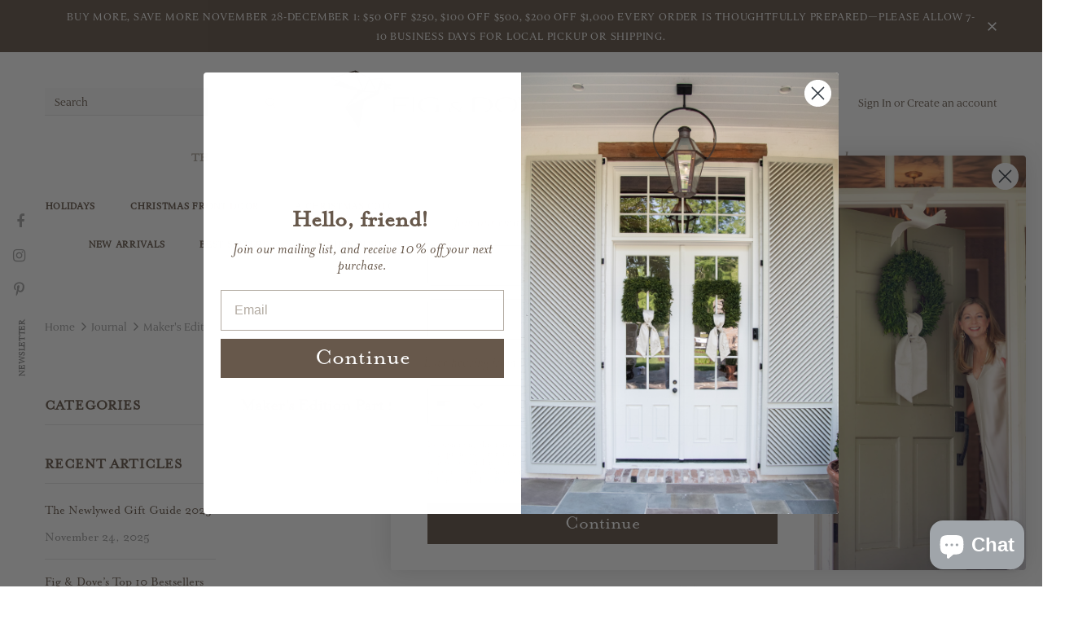

--- FILE ---
content_type: text/javascript
request_url: https://figanddove.com/cdn/shop/t/22/assets/halo.js?v=26810812732106124271712678027
body_size: 29935
content:
($=>{const body=$("body"),doc=$(document),html=$("html"),win=$(window),wrapperOverlaySlt=".wrapper-overlay";let iconNav,dropdownCart,miniProductList;const sidebarCart=$("#sidebar-cart"),btnRemove=sidebarCart.find(".btn-remove"),sidebarCartNoItems=sidebarCart.find(".cart-empty"),sidebarCartHasItems=sidebarCart.find(".mini-products-list"),sidebarCartFooter=sidebarCart.find(".cart-footer");let wishListsArr=localStorage.getItem("items")?JSON.parse(localStorage.getItem("items")):[],compareArr=localStorage.getItem("compareArr")?JSON.parse(localStorage.getItem("compareArr")):[];localStorage.setItem("items",JSON.stringify(wishListsArr)),localStorage.setItem("compareArr",JSON.stringify(compareArr)),wishListsArr.length&&(wishListsArr=JSON.parse(localStorage.getItem("items"))),compareArr.length&&(compareArr=JSON.parse(localStorage.getItem("compareArr"))),doc.ready(()=>{iconNav=$("[data-menu-mb-toogle]"),dropdownCart=$("#dropdown-cart"),miniProductList=dropdownCart.find(".mini-products-list"),doc.ajaxStart(()=>{ella.isAjaxLoading=!0}),doc.ajaxStop(()=>{ella.isAjaxLoading=!1}),ella.init()});let winWidth=win.innerWidth();win.off("resize.initMenuMobile").on("resize.initMenuMobile",()=>{let resizeTimerId;clearTimeout(resizeTimerId),resizeTimerId=setTimeout(()=>{const curWinWidth=win.innerWidth();(curWinWidth<1200&&winWidth>=1200||curWinWidth>=1200&&winWidth<1200)&&(ella.showHideMenuMobile(),ella.initToggleMuiltiLangCurrency(),ella.addTextMuiltiOptionActive($("#lang-switcher"),$("#lang-switcher [data-value].active"),$("[data-language-label]")),ella.addTextMuiltiOptionActive($("#currencies"),$("#currencies [data-currency].active"),$("[data-currency-label]")),ella.initDropdownColFooter(),ella.dropdownCart(),ella.dropdownCustomer(),ella.stickyFixedTopMenu()),winWidth=curWinWidth},0)}),win.on("resize",()=>{ella.setActiveViewModeMediaQuery()});var ella={ellaTimeout:null,isSidebarAjaxClick:!1,isAjaxLoading:!1,init(){this.closeHeaderTop(),this.showHideMenuMobile(),this.closeAllOnMobile(),this.initToggleGlobe(),this.initToggleMuiltiLangCurrency(),this.addTextMuiltiOptionActive($("#lang-switcher"),$("#lang-switcher [data-value].active"),$("[data-language-label]")),this.addTextMuiltiOptionActive($("#currencies"),$("#currencies [data-currency].active"),$("[data-currency-label]")),this.initDropdownColFooter(),this.initScrollTop(),this.dropdownCart(),this.initColorSwatchGrid(),this.initQuickshop(),this.dropdownCustomer(),this.initNewsLetterPopup(),this.addEventShowOptions(),this.changeQuantityAddToCart(),this.initAddToCart(),this.editCart(),this.beforeYouLeave(),this.initFreeShippingMessage(),this._videoPopup(),this.initProductReview(),this.showPopupShare(),this.copyText(),this.showPopupStoreAvailability(),!body.hasClass("template-index")&&!body.hasClass("template-page")&&(this.initGroupedAddToCart(),this.initSliderFeaturedProducts()),$("[data-lookbook-icon]").length&&this.addEventLookbookModal(),$("[data-countdown]").length&&this.initCountdown(),this.initCountdownNormal(),this.checkbox_checkout(),this.checkbox_submit(),body.hasClass("template-page")&&(this.collectionProduct(),this.CollectionMenu()),$("[data-menu-tab]").length?this._multiHomepage():this.menu_ajax(),this.loaderScript(),(body.hasClass("template-index")||body.hasClass("template-page"))&&(this.initInfiniteScrollingHomepage(),$("[data-home-product-tabs]").length&&this.clickedActiveProductTabs(),$("[data-scroll-down]").length&&this.handleScrollDown(),this.loaderProductCard()),(body.hasClass("template-collection")||body.hasClass("template-search"))&&(this.historyAdapter(),this.initInfiniteScrolling(),this.initPaginationPage(),this.initCompareIcons(),this.doAddOrRemoveCompare(),this.initCompareSelected()),(body.hasClass("template-collection")||body.hasClass("template-product"))&&this.loadJsonProductcard(),body.hasClass("template-collection")&&(this.filterToolbar(),this.filterSidebar(),this.toggleVariantsForExpressOrder(),this.initExpressOrderAddToCart(),this.hide_filter(),this.stickySidebar(),this.initSidebar()),this.initOpenSidebar(),this.closeSidebar(),this.initChangeQuantityButtonEvent(),this.initQuantityInputChangeEvent(),this.removeCartItem(),this.initQuickView(),this.stickyFixedTopMenu(),this.openSearchForm(),body.hasClass("template-product")&&(this.initCustomerViewProductShop(),this.initProductMoreview($("[data-more-view-product] .product-img-box")),this.initZoom(),this.initSoldOutProductShop(),this.productPageInitProductTabs(),this.changeSwatch("#add-to-cart-form .swatch :radio"),this.initStickyForProductFullWidth(),this.initStickyAddToCart(),this.wrapTable(),this._addonCompareColorPopup(),$(".frequently-bought-together-block").length>0&&this.initBundleProducts(),this.productRecomendation(),this.appendProductRecomendation(),this.notifyinStock(),this.initDropdownSubCategoriesAtSidebar(),$(".product-template-slider").length&&this._notifySoldoutSlider()),body.hasClass("template-cart")&&(this.checkBundleProducts(),this._cartCountDown()),this.initWishListIcons(),this.doAddOrRemoveWishlish(),body.hasClass("template-page")&&$(".wishlist-page").length&&this.initWishLists(),win.innerWidth()<1025&&this.initToggleSubMenuMobile()},showPopupStoreAvailability(){body.off("click.button_store",".store-availability-information__button").on("click.button_store",".store-availability-information__button",e=>{body.addClass("show_store_availability")}),body.off("click.close_store",".store-availabilities-modal__close").on("click.close_store",".store-availabilities-modal__close",e=>{body.removeClass("show_store_availability")}),body.on("click",({target})=>{$(target).closest(".store-availabilities-modal").length===0&&$(target).closest(".store-availability-information__button").length===0&&body.removeClass("show_store_availability")})},showPopupShare(){$(".icon-share").click(()=>{$(".wrapper-social-popup").addClass("active")}),body.on("click",({target})=>{$(target).closest(".wrapper-social-popup").length===0&&$(target).closest(".icon-share").length===0&&$(".wrapper-social-popup").removeClass("active")}),$(".wrapper-social-popup .title-close svg").on("click",event2=>{$(".wrapper-social-popup").removeClass("active")})},copyText(){let check_copy=!1;body.off("click.copyText",".social-garment-link").on("click.copyText",".social-garment-link",function(e){if(check_copy==!1){const copyText=$(this).find(".txt_copy");copyText.select(),document.execCommand("Copy"),copyText.val("Link copied"),check_copy=!0}})},notifyinStock(){$("#soldOut-button").click(()=>{$.cookie("soldOut")!="closed"&&$.cookie("soldOut","closed",{expires:1,path:"/"})}),$("#ask_an_expert .actions .btn").click(()=>{$.cookie("soldOut","",{expires:-1,path:"/"})})},sliderMegaMenu(){$(".featuredProductCarosel").length&&$(".featuredProductCarousel").slick({infinite:!1,slidesToShow:4,slidesToScroll:4,dots:!1,arrows:!0,autoplay:!1,get nextArrow(){return window.layout_style=="layout_style_1170"||window.layout_style=="layout_style_flower"?this.nextArrow='<button type="button" class="slick-next" aria-label="Next Arrow"><svg viewBox="0 0 50 50"><path d="M 11.957031 13.988281 C 11.699219 14.003906 11.457031 14.117188 11.28125 14.308594 L 1.015625 25 L 11.28125 35.691406 C 11.527344 35.953125 11.894531 36.0625 12.242188 35.976563 C 12.589844 35.890625 12.867188 35.625 12.964844 35.28125 C 13.066406 34.933594 12.972656 34.5625 12.71875 34.308594 L 4.746094 26 L 48 26 C 48.359375 26.003906 48.695313 25.816406 48.878906 25.503906 C 49.058594 25.191406 49.058594 24.808594 48.878906 24.496094 C 48.695313 24.183594 48.359375 23.996094 48 24 L 4.746094 24 L 12.71875 15.691406 C 13.011719 15.398438 13.09375 14.957031 12.921875 14.582031 C 12.753906 14.203125 12.371094 13.96875 11.957031 13.988281 Z"></path></svg></button>':this.nextArrow='<button type="button" class="slick-next" aria-label="Next Arrow"><svg viewBox="0 0 478.448 478.448" class="icon icon-chevron-right" id="icon-chevron-right"><g><g><polygon points="131.659,0 100.494,32.035 313.804,239.232 100.494,446.373 131.65,478.448 377.954,239.232"></polygon></g></g><g></g><g></g><g></g><g></g><g></g><g></g><g></g><g></g><g></g><g></g><g></g><g></g><g></g><g></g><g></g></svg></button>'},get prevArrow(){return window.layout_style=="layout_style_1170"||window.layout_style=="layout_style_flower"?this.prevArrow='<button type="button" class="slick-prev" aria-label="Previous Arrow"><svg viewBox="0 0 50 50"><path d="M 11.957031 13.988281 C 11.699219 14.003906 11.457031 14.117188 11.28125 14.308594 L 1.015625 25 L 11.28125 35.691406 C 11.527344 35.953125 11.894531 36.0625 12.242188 35.976563 C 12.589844 35.890625 12.867188 35.625 12.964844 35.28125 C 13.066406 34.933594 12.972656 34.5625 12.71875 34.308594 L 4.746094 26 L 48 26 C 48.359375 26.003906 48.695313 25.816406 48.878906 25.503906 C 49.058594 25.191406 49.058594 24.808594 48.878906 24.496094 C 48.695313 24.183594 48.359375 23.996094 48 24 L 4.746094 24 L 12.71875 15.691406 C 13.011719 15.398438 13.09375 14.957031 12.921875 14.582031 C 12.753906 14.203125 12.371094 13.96875 11.957031 13.988281 Z"></path></svg></button>':this.prevArrow='<button type="button" class="slick-prev" aria-label="Previous Arrow"><svg viewBox="0 0 370.814 370.814" class="icon icon-chevron-left" id="icon-chevron-left"><g><g><polygon points="292.92,24.848 268.781,0 77.895,185.401 268.781,370.814 292.92,345.961 127.638,185.401"></polygon></g></g><g></g><g></g><g></g><g></g><g></g><g></g><g></g><g></g><g></g><g></g><g></g><g></g><g></g><g></g><g></g></svg></button>'},speed:1e3,responsive:[{breakpoint:1450,settings:{slidesToShow:4,slidesToScroll:4,dots:!1,arrows:!0}},{breakpoint:1281,settings:{slidesToShow:4,slidesToScroll:4,dots:!1,arrows:!0}},{breakpoint:1025,settings:{slidesToShow:2,slidesToScroll:2,dots:!0,arrows:!1}},{breakpoint:992,settings:{slidesToShow:2,slidesToScroll:2,dots:!0,arrows:!1}},{breakpoint:768,settings:{slidesToShow:2,slidesToScroll:2,dots:!0,arrows:!1}},{breakpoint:370,settings:{slidesToShow:2,slidesToScroll:2,dots:!0,arrows:!1}}]})},productCartslider(){$("[data-product-cart-slider]").length&&!$("[data-product-cart-slider]").hasClass("slick-slider")&&$("[data-product-cart-slider]").slick({infinite:!1,slidesToShow:1,slidesToScroll:1,get arrows(){return window.layout_style=="layout_style_fullwidth"?this.arrows=!0:this.arrows=!1},get dots(){return window.layout_style=="layout_style_fullwidth"?this.dots=!1:this.dots=!0},autoplay:!1,get nextArrow(){return window.layout_style=="layout_style_1170"||window.layout_style=="layout_style_flower"?this.nextArrow='<button type="button" class="slick-next"><svg viewBox="0 0 50 50"><path d="M 11.957031 13.988281 C 11.699219 14.003906 11.457031 14.117188 11.28125 14.308594 L 1.015625 25 L 11.28125 35.691406 C 11.527344 35.953125 11.894531 36.0625 12.242188 35.976563 C 12.589844 35.890625 12.867188 35.625 12.964844 35.28125 C 13.066406 34.933594 12.972656 34.5625 12.71875 34.308594 L 4.746094 26 L 48 26 C 48.359375 26.003906 48.695313 25.816406 48.878906 25.503906 C 49.058594 25.191406 49.058594 24.808594 48.878906 24.496094 C 48.695313 24.183594 48.359375 23.996094 48 24 L 4.746094 24 L 12.71875 15.691406 C 13.011719 15.398438 13.09375 14.957031 12.921875 14.582031 C 12.753906 14.203125 12.371094 13.96875 11.957031 13.988281 Z"></path></svg></button>':window.layout_style=="layout_style_fullwidth"?this.nextArrow='<button type="button" class="slick-next"><svg viewBox="0 0 478.448 478.448" class="icon icon-chevron-right" id="icon-chevron-right"><g><g><polygon points="131.659,0 100.494,32.035 313.804,239.232 100.494,446.373 131.65,478.448 377.954,239.232"></polygon></g></g><g></g><g></g><g></g><g></g><g></g><g></g><g></g><g></g><g></g><g></g><g></g><g></g><g></g><g></g><g></g></svg></button>':this.nextArrow='<button type="button" class="slick-next"><i class="fa fa-angle-right"></i></button>'},get prevArrow(){return window.layout_style=="layout_style_1170"||window.layout_style=="layout_style_flower"?this.prevArrow='<button type="button" class="slick-prev"><svg viewBox="0 0 50 50"><path d="M 11.957031 13.988281 C 11.699219 14.003906 11.457031 14.117188 11.28125 14.308594 L 1.015625 25 L 11.28125 35.691406 C 11.527344 35.953125 11.894531 36.0625 12.242188 35.976563 C 12.589844 35.890625 12.867188 35.625 12.964844 35.28125 C 13.066406 34.933594 12.972656 34.5625 12.71875 34.308594 L 4.746094 26 L 48 26 C 48.359375 26.003906 48.695313 25.816406 48.878906 25.503906 C 49.058594 25.191406 49.058594 24.808594 48.878906 24.496094 C 48.695313 24.183594 48.359375 23.996094 48 24 L 4.746094 24 L 12.71875 15.691406 C 13.011719 15.398438 13.09375 14.957031 12.921875 14.582031 C 12.753906 14.203125 12.371094 13.96875 11.957031 13.988281 Z"></path></svg></button>':window.layout_style=="layout_style_fullwidth"?this.nextArrow='<button type="button" class="slick-prev"><svg viewBox="0 0 370.814 370.814" class="icon icon-chevron-left" id="icon-chevron-left"><g><g><polygon points="292.92,24.848 268.781,0 77.895,185.401 268.781,370.814 292.92,345.961 127.638,185.401"></polygon></g></g><g></g><g></g><g></g><g></g><g></g><g></g><g></g><g></g><g></g><g></g><g></g><g></g><g></g><g></g><g></g></svg></button>':this.prevArrow='<button type="button" class="slick-prev"><i class="fa fa-angle-left"></i></button>'},speed:1e3})},closeHeaderTop(){const headerTopEml=$(".header-top"),closeHeaderTopElm=headerTopEml.find("[data-close-header-top]");$.cookie("headerTop")=="closed"?headerTopEml.remove():headerTopEml.removeClass("hide"),closeHeaderTopElm.off("click.closeHeaderTop").on("click.closeHeaderTop",e=>{e.preventDefault(),e.stopPropagation(),headerTopEml.remove(),$.cookie("headerTop","closed",{expires:1,path:"/"})})},showHideMenuMobile(){iconNav.length&&iconNav.is(":visible")&&iconNav.off("click.showMenuMobile").on("click.showMenuMobile",e=>{e.preventDefault(),e.stopPropagation(),html.toggleClass("translate-overlay"),$(".close-menu-mb").toggleClass("menu-open"),$(".main-menu.jas-mb-style").css({overflow:""}),$(".site-nav").find("[data-toggle-menu-mb]").parent().next(".sub-menu-mobile").removeClass("sub-menu-open")})},closeAllOnMobile(){body.off("click.close",wrapperOverlaySlt).on("click.close",wrapperOverlaySlt,e=>{e.preventDefault(),e.stopPropagation(),html.removeClass("translate-overlay cart-show customer-show sidebar-open options-show"),$(".close-menu-mb").removeClass("menu-open"),body.removeClass("show_store_availability"),$(".main-menu.jas-mb-style").css({overflow:""}),$(".site-nav").find("[data-toggle-menu-mb]").parent().next(".sub-menu-mobile").removeClass("sub-menu-open"),$("body").hasClass("open_beforeYouLeave")&&$(e.target).closest("#before-you-leave").length===0&&$(e.target).closest(".search-form-wrapper").length===0&&$("body").removeClass("open_beforeYouLeave")})},initToggleGlobe(){$(".wrapper-icon").on("click",function(e){$(this).parent().toggleClass("active"),$(".lang-currency-groups").slideUp(400),$(".item-location").hasClass("active")&&$(".lang-currency-groups").slideDown(400),ella.initToggleMuiltiLangCurrency()}),body.on("click",e=>{$(".item-location").hasClass("active")&&$(event.target).closest(".item-location").length===0&&(e.preventDefault(),$(".item-location").removeClass("active"),$(".lang-currency-groups").slideUp(400))})},initToggleMuiltiLangCurrency(){const dropdownLabel=$(".lang-currency-groups").find(".btn-group").find(".dropdown-label");dropdownLabel.length&&dropdownLabel.is(":visible")?(dropdownLabel.off("click.toggleMuiltiOption").on("click.toggleMuiltiOption",function(e){e.preventDefault(),e.stopPropagation();const selfNextDropdown=$(this).next();selfNextDropdown.is(":visible")?selfNextDropdown.slideUp(300):(dropdownLabel.next(".dropdown-menu").hide(),selfNextDropdown.slideDown(300))}),ella.hideMuiltiLangCurrency()):dropdownLabel.next(".dropdown-menu").css({display:""})},hideMuiltiLangCurrency(){doc.off("click.hideMuiltiLangCurrency").on("click.hideMuiltiLangCurrency",({target})=>{const muiltiDropdown=$(".lang-currency-groups .dropdown-menu");!muiltiDropdown.is(target)&&!muiltiDropdown.has(target).length&&muiltiDropdown.slideUp(300)})},addTextMuiltiOptionActive(SltId,dataSlt,label){if(label.length&&label.is(":visible")){const item=dataSlt.html();SltId.prev(label).html(item)}},initInfiniteScrollingHomepage(){$("[data-new-arrivals-product]").each(function(){const self=$(this),infiniteScrolling=self.find(".infinite-scrolling-homepage"),infiniteScrollingLinkSlt=self.find(".infinite-scrolling-homepage a");infiniteScrolling.length&&infiniteScrollingLinkSlt.off("click.showMoreProduct").on("click.showMoreProduct",function(e){if(!$(this).hasClass("view-all-collection")){if(e.preventDefault(),e.stopPropagation(),$(this).hasClass("ajax-loading"))return!1;$(this).addClass("ajax-loading");const url=$(this).attr("data-collection"),limit=$(this).attr("data-limit"),totalProduct2=$(this).attr("data-total-products"),page=parseInt($(this).attr("data-page"));$(this).hasClass("disabled")||ella.doAjaxInfiniteScrollingGetContentSection(totalProduct2,url,limit,page,e,self)}})})},doAjaxInfiniteScrollingGetContentSection(totalProduct2,url,limit,page,{currentTarget},self){$.ajax({type:"get",url:`${window.router}/collections/${url}`,cache:!1,data:{view:"sorting",constraint:`limit=${limit}+page=${page}`},beforeSend(){ella.showLoading()},success(data){self.find(".products-grid").append(data);const length=self.find(".products-grid").find(".grid-item").length;if($(data).length==limit&&length<50?$(currentTarget).attr("data-page",page+1):totalProduct2>50?$(currentTarget).text(window.inventory_text.view_all_collection).attr("href",`${window.router}/collections/${url}`).addClass("view-all-collection"):$(currentTarget).remove(),ella.checkNeedToConvertCurrency()&&Currency.convertAll(window.shop_currency,$("#currencies .active").attr("data-currency"),"span.money","money_format"),$(".shopify-product-reviews-badge").length&&$(".spr-badge").length)return window.SPR.registerCallbacks(),window.SPR.initRatingHandler(),window.SPR.initDomEls(),window.SPR.loadProducts(),window.SPR.loadBadges()},complete(){ella.hideLoading(),$(currentTarget).removeClass("ajax-loading")}})},initSliderFeaturedProducts(){$("[data-featured-products]").each(function(){const self=$(this),productGrid=self.find(".products-grid");let gridItemWidth=productGrid.data("row");const hasRightSidebar=$(".halo-product-content .pro-page [data-has-right-sidebar]");productGrid.not(".slick-initialized")&&productGrid.slick({get slidesToShow(){return hasRightSidebar.length?this.slidesToShow=5:this.slidesToShow=productGrid.data("row")},get vertical(){return productGrid.hasClass("verticle")&&$(".relate-verticle").length?this.vertical=!0:this.vertical=!1},get slidesToScroll(){return productGrid.hasClass("verticle")?this.slidesToScroll=1:this.slidesToScroll=productGrid.data("row")},speed:1e3,infinite:!1,get dots(){return self.hasClass("has-banner")?this.dots=!0:this.dots=!1},get nextArrow(){return window.layout_style=="layout_style_1170"||window.layout_style=="layout_style_flower"?this.nextArrow='<button type="button" class="slick-next"><svg viewBox="0 0 50 50"><path d="M 11.957031 13.988281 C 11.699219 14.003906 11.457031 14.117188 11.28125 14.308594 L 1.015625 25 L 11.28125 35.691406 C 11.527344 35.953125 11.894531 36.0625 12.242188 35.976563 C 12.589844 35.890625 12.867188 35.625 12.964844 35.28125 C 13.066406 34.933594 12.972656 34.5625 12.71875 34.308594 L 4.746094 26 L 48 26 C 48.359375 26.003906 48.695313 25.816406 48.878906 25.503906 C 49.058594 25.191406 49.058594 24.808594 48.878906 24.496094 C 48.695313 24.183594 48.359375 23.996094 48 24 L 4.746094 24 L 12.71875 15.691406 C 13.011719 15.398438 13.09375 14.957031 12.921875 14.582031 C 12.753906 14.203125 12.371094 13.96875 11.957031 13.988281 Z"></path></svg></button>':window.layout_style=="layout_style_fullwidth"?this.nextArrow='<button type="button" class="slick-next"><svg viewBox="0 0 478.448 478.448" class="icon icon-chevron-right" id="icon-chevron-right"><g><g><polygon points="131.659,0 100.494,32.035 313.804,239.232 100.494,446.373 131.65,478.448 377.954,239.232"></polygon></g></g><g></g><g></g><g></g><g></g><g></g><g></g><g></g><g></g><g></g><g></g><g></g><g></g><g></g><g></g><g></g></svg></button>':this.nextArrow='<button type="button" class="slick-next"><i class="fa fa-angle-right"></i></button>'},get prevArrow(){return window.layout_style=="layout_style_1170"||window.layout_style=="layout_style_flower"?this.prevArrow='<button type="button" class="slick-prev"><svg viewBox="0 0 50 50"><path d="M 11.957031 13.988281 C 11.699219 14.003906 11.457031 14.117188 11.28125 14.308594 L 1.015625 25 L 11.28125 35.691406 C 11.527344 35.953125 11.894531 36.0625 12.242188 35.976563 C 12.589844 35.890625 12.867188 35.625 12.964844 35.28125 C 13.066406 34.933594 12.972656 34.5625 12.71875 34.308594 L 4.746094 26 L 48 26 C 48.359375 26.003906 48.695313 25.816406 48.878906 25.503906 C 49.058594 25.191406 49.058594 24.808594 48.878906 24.496094 C 48.695313 24.183594 48.359375 23.996094 48 24 L 4.746094 24 L 12.71875 15.691406 C 13.011719 15.398438 13.09375 14.957031 12.921875 14.582031 C 12.753906 14.203125 12.371094 13.96875 11.957031 13.988281 Z"></path></svg></button>':window.layout_style=="layout_style_fullwidth"?this.nextArrow='<button type="button" class="slick-prev"><svg viewBox="0 0 370.814 370.814" class="icon icon-chevron-left" id="icon-chevron-left"><g><g><polygon points="292.92,24.848 268.781,0 77.895,185.401 268.781,370.814 292.92,345.961 127.638,185.401"></polygon></g></g><g></g><g></g><g></g><g></g><g></g><g></g><g></g><g></g><g></g><g></g><g></g><g></g><g></g><g></g><g></g></svg></button>':this.prevArrow='<button type="button" class="slick-prev"><i class="fa fa-angle-left"></i></button>'},responsive:[{breakpoint:1400,settings:{get slidesToShow(){return self.hasClass("has-banner")?this.slidesToShow=3:gridItemWidth>5?this.slidesToShow=5:this.slidesToShow=2},get slidesToScroll(){return self.hasClass("has-banner")?this.slidesToScroll=3:productGrid.hasClass("verticle")?this.slidesToScroll=1:gridItemWidth>=4?this.slidesToScroll=4:(gridItemWidth=3)?this.slidesToScroll=3:this.slidesToScroll=2}}},{breakpoint:1200,settings:{dots:!0,arrows:!1,vertical:!1,get slidesToShow(){return self.hasClass("has-banner")?this.slidesToShow=2:gridItemWidth>=4?this.slidesToShow=4:(gridItemWidth=3)?this.slidesToShow=3:this.slidesToShow=2},get slidesToScroll(){return self.hasClass("has-banner")?this.slidesToScroll=2:gridItemWidth>=4?this.slidesToScroll=4:(gridItemWidth=3)?this.slidesToScroll=3:this.slidesToScroll=2}}},{breakpoint:992,settings:{dots:!0,arrows:!1,vertical:!1,get slidesToShow(){return gridItemWidth>=3?this.slidesToShow=3:this.slidesToShow=2},get slidesToScroll(){return gridItemWidth>=3?this.slidesToScroll=3:this.slidesToScroll=2}}},{breakpoint:768,settings:{slidesToShow:2,slidesToScroll:2,arrows:!1,vertical:!1,dots:!0}}]})})},loaderProductCard(){let isAjaxLoading=!1;$(document).ajaxStart(()=>{isAjaxLoading=!0}),$(document).ajaxStop(()=>{isAjaxLoading=!1});const element=$("[data-loader-product]"),load=()=>{element.each(function(){const top=this.getBoundingClientRect().top,self=$(this);if(!self.hasClass("ajax-loaded")){const url=self.data("collection"),limit=self.data("limit"),grid=self.data("grid"),layout=self.data("layout"),sectionId=self.attr("sectionId");top<window.innerHeight&&top<400&&$.ajax({type:"get",url:`${window.router}/collections/${url}`,cache:!1,data:{view:"list_product",constraint:`limit=${limit}+layout=${layout}+grid=${grid}+sectionId=${sectionId}`},beforeSend(){self.addClass("ajax-loaded")},success(data){url!=""&&self.find(".products-grid").html(data),$('[data-toggle="tooltip"]').tooltip()},complete(){if(self.attr("data-featured-products")!=null){if(layout=="carousel"){const productGrid=self.find(".products-grid");let gridItemWidth=productGrid.data("row");const hasRightSidebar=$(".halo-product-content .pro-page [data-has-right-sidebar]");window.innerWidth<1200&&self.on("afterChange",(event2,slick)=>{const isElementVisible=($el,threshold)=>{const rect=$el[0].getBoundingClientRect(),windowHeight=window.innerHeight||document.documentElement.clientHeight;return threshold=threshold||0,rect.bottom>=0-threshold/1.5&&rect.right>=0&&rect.top<=windowHeight+threshold&&rect.left<=(window.innerWidth||document.documentElement.clientWidth)};$(".product-item[data-product-id]").each(function(i,el){const self2=$(this);if(isElementVisible($(el),-100)){const $product=$(this);if(!$product[0].hasAttribute("data-json-product")){if($product.hasClass("json-loading"))return;$product.addClass("json-loading");const handle=$product.find(".product-title").attr("href"),xhr=$.ajax({type:"GET",url:handle,data:{view:"get_json"},cache:!1,dataType:"html",success(data){const json=JSON.parse(data);$product.attr("data-json-product",JSON.stringify(json))},complete(){$product.removeClass("json-loading")}})}}})}),productGrid.not(".slick-initialized")&&productGrid.slick({get slidesToShow(){return hasRightSidebar.length?this.slidesToShow=5:this.slidesToShow=productGrid.data("row")},get vertical(){return productGrid.hasClass("verticle")?this.vertical=!0:this.vertical=!1},get slidesToScroll(){return productGrid.hasClass("verticle")?this.slidesToScroll=1:this.slidesToScroll=productGrid.data("row")},speed:1e3,infinite:!1,get dots(){return self.hasClass("has-banner")?this.dots=!0:this.dots=!1},get nextArrow(){return window.layout_style=="layout_style_1170"||window.layout_style=="layout_style_flower"?this.nextArrow='<button type="button" class="slick-next"><svg viewBox="0 0 50 50"><path d="M 11.957031 13.988281 C 11.699219 14.003906 11.457031 14.117188 11.28125 14.308594 L 1.015625 25 L 11.28125 35.691406 C 11.527344 35.953125 11.894531 36.0625 12.242188 35.976563 C 12.589844 35.890625 12.867188 35.625 12.964844 35.28125 C 13.066406 34.933594 12.972656 34.5625 12.71875 34.308594 L 4.746094 26 L 48 26 C 48.359375 26.003906 48.695313 25.816406 48.878906 25.503906 C 49.058594 25.191406 49.058594 24.808594 48.878906 24.496094 C 48.695313 24.183594 48.359375 23.996094 48 24 L 4.746094 24 L 12.71875 15.691406 C 13.011719 15.398438 13.09375 14.957031 12.921875 14.582031 C 12.753906 14.203125 12.371094 13.96875 11.957031 13.988281 Z"></path></svg></button>':window.layout_style=="layout_style_fullwidth"?this.nextArrow='<button type="button" class="slick-next"><svg viewBox="0 0 478.448 478.448" class="icon icon-chevron-right" id="icon-chevron-right"><g><g><polygon points="131.659,0 100.494,32.035 313.804,239.232 100.494,446.373 131.65,478.448 377.954,239.232"></polygon></g></g><g></g><g></g><g></g><g></g><g></g><g></g><g></g><g></g><g></g><g></g><g></g><g></g><g></g><g></g><g></g></svg></button>':this.nextArrow='<button type="button" class="slick-next"><i class="fa fa-angle-right"></i></button>'},get prevArrow(){return window.layout_style=="layout_style_1170"||window.layout_style=="layout_style_flower"?this.prevArrow='<button type="button" class="slick-prev"><svg viewBox="0 0 50 50"><path d="M 11.957031 13.988281 C 11.699219 14.003906 11.457031 14.117188 11.28125 14.308594 L 1.015625 25 L 11.28125 35.691406 C 11.527344 35.953125 11.894531 36.0625 12.242188 35.976563 C 12.589844 35.890625 12.867188 35.625 12.964844 35.28125 C 13.066406 34.933594 12.972656 34.5625 12.71875 34.308594 L 4.746094 26 L 48 26 C 48.359375 26.003906 48.695313 25.816406 48.878906 25.503906 C 49.058594 25.191406 49.058594 24.808594 48.878906 24.496094 C 48.695313 24.183594 48.359375 23.996094 48 24 L 4.746094 24 L 12.71875 15.691406 C 13.011719 15.398438 13.09375 14.957031 12.921875 14.582031 C 12.753906 14.203125 12.371094 13.96875 11.957031 13.988281 Z"></path></svg></button>':window.layout_style=="layout_style_fullwidth"?this.nextArrow='<button type="button" class="slick-prev"><svg viewBox="0 0 370.814 370.814" class="icon icon-chevron-left" id="icon-chevron-left"><g><g><polygon points="292.92,24.848 268.781,0 77.895,185.401 268.781,370.814 292.92,345.961 127.638,185.401"></polygon></g></g><g></g><g></g><g></g><g></g><g></g><g></g><g></g><g></g><g></g><g></g><g></g><g></g><g></g><g></g><g></g></svg></button>':this.prevArrow='<button type="button" class="slick-prev"><i class="fa fa-angle-left"></i></button>'},responsive:[{breakpoint:1400,settings:{get slidesToShow(){return self.hasClass("has-banner")?self.hasClass("layout_style_4")?this.slidesToShow=2:this.slidesToShow=3:gridItemWidth>5?this.slidesToShow=5:this.slidesToShow=productGrid.data("row")},get slidesToScroll(){return self.hasClass("has-banner")?this.slidesToScroll=3:productGrid.hasClass("verticle")?this.slidesToScroll=1:gridItemWidth>=4?this.slidesToScroll=4:(gridItemWidth=3)?this.slidesToScroll=3:this.slidesToScroll=2}}},{breakpoint:1200,settings:{dots:!0,arrows:!1,vertical:!1,get slidesToShow(){return self.hasClass("has-banner")?this.slidesToShow=2:gridItemWidth>=4?this.slidesToShow=4:(gridItemWidth=3)?this.slidesToShow=3:this.slidesToShow=2},get slidesToScroll(){return self.hasClass("has-banner")?this.slidesToScroll=2:gridItemWidth>=4?this.slidesToScroll=4:(gridItemWidth=3)?this.slidesToScroll=3:this.slidesToScroll=2}}},{breakpoint:992,settings:{dots:!0,arrows:!1,vertical:!1,get slidesToShow(){return gridItemWidth>=3?self.hasClass("layout_style_5")?this.slidesToShow=2:this.slidesToShow=3:this.slidesToShow=2},get slidesToScroll(){return gridItemWidth>=3?self.hasClass("layout_style_5")?this.slidesToScroll=2:this.slidesToScroll=3:this.slidesToScroll=2}}},{breakpoint:768,settings:{slidesToShow:2,slidesToScroll:2,arrows:!1,vertical:!1,dots:!0}}]})}if(ella.checkNeedToConvertCurrency()&&Currency.convertAll(window.shop_currency,$("#currencies .active").attr("data-currency"),"span.money","money_format"),$(".shopify-product-reviews-badge").length&&$(".spr-badge").length)return window.SPR.registerCallbacks(),window.SPR.initRatingHandler(),window.SPR.initDomEls(),window.SPR.loadProducts(),window.SPR.loadBadges()}}})}})};window.addEventListener("load",function(){load(),window.addEventListener("scroll",load)})},collectionProduct(){$("[data-collection-product] .products-grid").each(function(){const self=$(this);self.not(".slick-initialized")&&self.slick({rows:2,slidesToShow:2,infinite:!1,dots:!0,speed:800,arrows:!1,responsive:[{breakpoint:1200,settings:{slidesPerRow:1,slidesToShow:2,rows:2}},{breakpoint:992,settings:{slidesPerRow:1,slidesToShow:2,rows:2}},{breakpoint:768,settings:{slidesPerRow:1,slidesToShow:2,dots:!0,rows:2}}]})})},CollectionMenu(){$("[data-collection-menu-slider]").each(function(){const self=$(this);self.not(".slick-initialized")&&self.slick({slidesToShow:self.data("rows"),slidesToScroll:1,dots:!1,infinite:!1,speed:800,get nextArrow(){return window.layout_style=="layout_style_1170"||window.layout_style=="layout_style_flower"?this.nextArrow='<button type="button" class="slick-next"><svg viewBox="0 0 50 50"><path d="M 11.957031 13.988281 C 11.699219 14.003906 11.457031 14.117188 11.28125 14.308594 L 1.015625 25 L 11.28125 35.691406 C 11.527344 35.953125 11.894531 36.0625 12.242188 35.976563 C 12.589844 35.890625 12.867188 35.625 12.964844 35.28125 C 13.066406 34.933594 12.972656 34.5625 12.71875 34.308594 L 4.746094 26 L 48 26 C 48.359375 26.003906 48.695313 25.816406 48.878906 25.503906 C 49.058594 25.191406 49.058594 24.808594 48.878906 24.496094 C 48.695313 24.183594 48.359375 23.996094 48 24 L 4.746094 24 L 12.71875 15.691406 C 13.011719 15.398438 13.09375 14.957031 12.921875 14.582031 C 12.753906 14.203125 12.371094 13.96875 11.957031 13.988281 Z"></path></svg></button>':window.layout_style=="layout_style_fullwidth"?this.nextArrow='<button type="button" class="slick-next"><svg viewBox="0 0 478.448 478.448" class="icon icon-chevron-right" id="icon-chevron-right"><g><g><polygon points="131.659,0 100.494,32.035 313.804,239.232 100.494,446.373 131.65,478.448 377.954,239.232"></polygon></g></g><g></g><g></g><g></g><g></g><g></g><g></g><g></g><g></g><g></g><g></g><g></g><g></g><g></g><g></g><g></g></svg></button>':this.nextArrow='<button type="button" class="slick-next"><i class="fa fa-angle-right"></i></button>'},get prevArrow(){return window.layout_style=="layout_style_1170"||window.layout_style=="layout_style_flower"?this.prevArrow='<button type="button" class="slick-prev"><svg viewBox="0 0 50 50"><path d="M 11.957031 13.988281 C 11.699219 14.003906 11.457031 14.117188 11.28125 14.308594 L 1.015625 25 L 11.28125 35.691406 C 11.527344 35.953125 11.894531 36.0625 12.242188 35.976563 C 12.589844 35.890625 12.867188 35.625 12.964844 35.28125 C 13.066406 34.933594 12.972656 34.5625 12.71875 34.308594 L 4.746094 26 L 48 26 C 48.359375 26.003906 48.695313 25.816406 48.878906 25.503906 C 49.058594 25.191406 49.058594 24.808594 48.878906 24.496094 C 48.695313 24.183594 48.359375 23.996094 48 24 L 4.746094 24 L 12.71875 15.691406 C 13.011719 15.398438 13.09375 14.957031 12.921875 14.582031 C 12.753906 14.203125 12.371094 13.96875 11.957031 13.988281 Z"></path></svg></button>':window.layout_style=="layout_style_fullwidth"?this.nextArrow='<button type="button" class="slick-prev"><svg viewBox="0 0 370.814 370.814" class="icon icon-chevron-left" id="icon-chevron-left"><g><g><polygon points="292.92,24.848 268.781,0 77.895,185.401 268.781,370.814 292.92,345.961 127.638,185.401"></polygon></g></g><g></g><g></g><g></g><g></g><g></g><g></g><g></g><g></g><g></g><g></g><g></g><g></g><g></g><g></g><g></g></svg></button>':this.prevArrow='<button type="button" class="slick-prev"><i class="fa fa-angle-left"></i></button>'},responsive:[{breakpoint:1200,settings:{slidesToShow:6,slidesToScroll:6}},{breakpoint:992,settings:{slidesToShow:5,slidesToScroll:5}},{breakpoint:768,settings:{slidesToShow:4,slidesToScroll:4}},{breakpoint:480,settings:{slidesToShow:3,slidesToScroll:3}}]})})},initDropdownColFooter(){const footerTitle=$(".site-footer .dropdow-mb");window.innerWidth<768?footerTitle.length&&footerTitle.off("click.slideToggle").on("click.slideToggle",function(){$(this).next().slideToggle(),$(this).toggleClass("open")}):footerTitle.next().css({display:""})},initScrollTop(){const backToTop=$("#back-top");win.scroll(function(){$(this).scrollTop()>220?backToTop.fadeIn(400):backToTop.fadeOut(400)}),backToTop.off("click.scrollTop").on("click.scrollTop",e=>(e.preventDefault(),e.stopPropagation(),$("html, body").animate({scrollTop:0},400),!1))},dropdownCustomer(){this.initDropdownCustomerTranslate($("[data-user-mobile-toggle]"),"customer-show"),this.initDropdownCustomerTranslate($(".header-05 .customer-links"),"customer-show"),window.innerWidth>=1200&&this.initDropdownCustomerTranslate($("[data-user-pc-translate]"),"customer-show"),this.closeDropdownCustomerTranslate(),this.initDropdownCustomer()},initDropdownCustomerTranslate(iconUser,sltShowUser){iconUser.length&&iconUser.is(":visible")&&iconUser.off("click.dropdownCustomerMobile").on("click.dropdownCustomerMobile",e=>{e.preventDefault(),e.stopPropagation(),html.addClass(sltShowUser)})},closeTranslate(closeElm,classRemove){$(closeElm).length&&body.off("click.closeCustomer",closeElm).on("click.closeCustomer",closeElm,e=>{e.preventDefault(),e.stopPropagation(),html.removeClass(classRemove)})},closeDropdownCustomerTranslate(){ella.closeTranslate("#dropdown-customer .close-customer","customer-show")},appendCustomerForPCHeaderDefault(){const customerLink=$(".header-default .header-panel-bt .customer-links"),dropdowCustomer=$("#dropdown-customer");window.innerWidth>=1200?dropdowCustomer.appendTo(customerLink):dropdowCustomer.appendTo(body)},appendCustomerForPCHeader05(){const customerLink=$(".header-05 .header-panel-bt .customer-links");$("#dropdown-customer").appendTo(body)},appendCustomerForPCHeader07(){const customerLink=$(".header-07 .header-panel-bt .customer-links");$("#dropdown-customer").appendTo(body)},doDropdownCustomerPCHeaderDefault(){const customerLoginLink=$("[data-dropdown-user]");window.innerWidth>=1200&&customerLoginLink.off("click.toogleCustomer").on("click.toogleCustomer",function(e){e.preventDefault(),e.stopPropagation(),$(this).siblings("#dropdown-customer").slideToggle()})},doDropdownCustomerPCHeader05(){$("[data-dropdown-user]").off("click.toogleCustomer").on("click.toogleCustomer",function(e){e.preventDefault(),e.stopPropagation(),$(this).siblings("#dropdown-customer").slideToggle()})},doDropdownCustomerPCHeader07(){$("[data-dropdown-user]").off("click.toogleCustomer").on("click.toogleCustomer",function(e){e.preventDefault(),e.stopPropagation(),$(this).siblings("#dropdown-customer").slideToggle()})},initDropdownCustomer(){const siteHeader=$(".site-header");siteHeader.hasClass("header-default")&&(this.appendCustomerForPCHeaderDefault(),this.doDropdownCustomerPCHeaderDefault()),siteHeader.hasClass("header-05")&&(this.appendCustomerForPCHeader05(),this.doDropdownCustomerPCHeader05()),siteHeader.hasClass("header-07")&&(this.appendCustomerForPCHeader07(),this.doDropdownCustomerPCHeader07())},dropdownCart(){this.closeDropdownCartTranslate(),this.initDropdownCartMobile(),this.initDropdownCartDesktop(),this.checkItemsInDropdownCart(),this.removeItemDropdownCart()},appendDropdownCartForMobile(){const wrapperTopCart=$(".wrapper-top-cart");window.innerWidth<1200?dropdownCart.appendTo(body):dropdownCart.appendTo(wrapperTopCart)},closeDropdownCartTranslate(){ella.closeTranslate("#dropdown-cart .close-cart","cart-show","#reload_page")},initDropdownCartMobile(){const cartIcon=$(".header-mb, [data-cart-header-parallax], [data-cart-header-02], [data-cart-header-04], [data-cart-header-05], [data-cart-header-supermarket], [data-cart-sidebar]").find("[data-cart-toggle]");$("body.template-cart").length?cartIcon.off("click.toogleDropdownCart").on("click.toogleDropdownCart",e=>{e.preventDefault(),e.stopPropagation(),$([document.documentElement,document.body]).animate({scrollTop:$(".wrapper-cart-template").offset().top-$(".main-menu").outerHeight()},500)}):cartIcon.off("click.initDropdownCartMobile").on("click.initDropdownCartMobile",e=>{e.preventDefault(),e.stopPropagation(),html.toggleClass("cart-show"),ella.productCartslider()})},initDropdownCartDesktop(){$(".site-header").hasClass("header-default-cart")&&(ella.appendDropdownCartForMobile(),ella.initDropdownCartForHeaderDefault())},addEventShowOptions(){const optionsIconSlt="[data-show-options]";doc.off("click.showOptions",optionsIconSlt).on("click.showOptions",optionsIconSlt,e=>{e.preventDefault(),e.stopPropagation(),html.toggleClass("options-show")}),ella.closeTranslate(".lang-currency-groups .close-option","options-show")},initDropdownCartForHeaderDefault(){const wrapperTopCart=$(".wrapper-top-cart"),cartIcon=wrapperTopCart.find("[data-cart-toggle]");cartIcon.length&&cartIcon.is(":visible")?$("body.template-cart").length?cartIcon.off("click.toogleDropdownCart").on("click.toogleDropdownCart",e=>{e.preventDefault(),e.stopPropagation(),$([document.documentElement,document.body]).animate({scrollTop:$(".wrapper-cart-template").offset().top-$(".main-menu").outerHeight()},1e3)}):window.dropdowncart_type=="click"?cartIcon.off("click.toogleDropdownCart").on("click.toogleDropdownCart",e=>{e.preventDefault(),e.stopPropagation(),wrapperTopCart.toggleClass("is-open"),dropdownCart.slideToggle()}):(cartIcon.hover(()=>{const customer=$("#dropdown-customer");customer.is(":visible")&&customer.hide(),wrapperTopCart.hasClass("is-open")||(wrapperTopCart.addClass("is-open"),dropdownCart.slideDown())}),wrapperTopCart.mouseleave(()=>{wrapperTopCart.hasClass("is-open")&&(wrapperTopCart.removeClass("is-open"),dropdownCart.slideUp())})):dropdownCart.css("display","")},checkItemsInDropdownCart(){const cartNoItems=dropdownCart.find(".no-items"),cartHasItems=dropdownCart.find(".has-items");miniProductList.children().length?(cartHasItems.show(),cartNoItems.hide(),sidebarCartNoItems.hide(),sidebarCartHasItems.show(),sidebarCartFooter.show()):(cartHasItems.hide(),cartNoItems.show(),sidebarCartNoItems.show(),sidebarCartHasItems.hide(),sidebarCartFooter.hide())},removeItemDropdownCart(cart){const btnRemove2=dropdownCart.find(".btn-remove"),btnUpdate=dropdownCart.find(".item-quantity");btnRemove2.off("click.removeCartItem").on("click.removeCartItem",function(e){e.preventDefault(),e.stopPropagation();let productId=$(this).parents(".item").attr("id");productId=productId.match(/\d+/g),Shopify.removeItem(productId,cart2=>{$(`#cart-item-${productId}`).remove(),$(`#sidebar-cart-item-${productId}`).remove(),ella.doUpdateDropdownCart(cart2),ella.checkBundleProducts()})}),btnUpdate.off("change.addCartItem").on("change.addCartItem",function(e){e.preventDefault(),e.stopPropagation();const btn=$(this),id=btn.closest("[data-product-id]").data("product-id"),quantity2=parseInt(btn.val());$(this).parents(".item").addClass("cur--change"),ella.doAjaxUpdatePopupCart(quantity2,id)})},updateDropdownCart(){Shopify.getCart(cart=>{ella.doUpdateDropdownCart(cart)})},doUpdateDropdownCart(cart){const template='<li class="item" id="cart-item-{ID}" data-product-id="{ID}"><a href="{URL}" class="product-image"><img src="{IMAGE}" alt="{TITLE}"></a><div class="product-details"><a class="product-name" href="{URL}">{TITLE}</a><div class="option"><small>{VARIANT}</small><a href="JavaScript:void(0);" class="product-details__edit" data-cart-edit aria-label="link" data-url="{URL}&view=cart_edit" data-id="{ID}" data-quantity="{QUANTITY}"><svg xmlns="http://www.w3.org/2000/svg" fill="#000000" viewBox="0 0 48 48" width="144px" height="144px"><path d="M 10.5 6 C 7.468 6 5 8.468 5 11.5 L 5 36 C 5 39.309 7.691 42 11 42 L 22.605469 42 C 22.858469 41.042 23.225516 39.759 23.728516 38 L 11 38 C 9.897 38 9 37.103 9 36 L 9 16 L 39 16 L 39 22.521484 C 39.427 22.340484 39.8615 22.188422 40.3125 22.107422 C 40.7065 22.036422 41.102859 21.992953 41.505859 22.001953 C 42.015859 22.001953 42.515 22.067641 43 22.181641 L 43 11.5 C 43 8.468 40.532 6 37.5 6 L 10.5 6 z M 13.5 20 A 1.50015 1.50015 0 1 0 13.5 23 L 15.5 23 A 1.50015 1.50015 0 1 0 15.5 20 L 13.5 20 z M 21.5 20 C 20.672 20 20 20.671 20 21.5 C 20 22.329 20.672 23 21.5 23 L 34.5 23 C 35.328 23 36 22.329 36 21.5 C 36 20.671 35.328 20 34.5 20 L 21.5 20 z M 41.498047 24 C 41.224047 24.001 40.946969 24.025172 40.667969 24.076172 C 39.783969 24.235172 38.939563 24.696156 38.226562 25.410156 L 26.427734 37.208984 C 26.070734 37.565984 25.807969 38.011141 25.667969 38.494141 L 24.097656 43.974609 C 24.025656 44.164609 23.993 44.365406 24 44.566406 C 24.013 44.929406 24.155594 45.288406 24.433594 45.566406 C 24.710594 45.843406 25.067688 45.986 25.429688 46 C 25.630688 46.007 25.834391 45.975344 26.025391 45.902344 L 31.505859 44.332031 C 31.988859 44.192031 32.431062 43.930266 32.789062 43.572266 L 44.589844 31.773438 C 45.303844 31.060437 45.764828 30.216031 45.923828 29.332031 C 45.973828 29.053031 45.997047 28.775953 45.998047 28.501953 C 46.001047 27.307953 45.540687 26.179312 44.679688 25.320312 C 43.820687 24.460313 42.692047 23.998 41.498047 24 z M 13.5 26 A 1.50015 1.50015 0 1 0 13.5 29 L 15.5 29 A 1.50015 1.50015 0 1 0 15.5 26 L 13.5 26 z M 21.5 26 C 20.672 26 20 26.671 20 27.5 C 20 28.329 20.672 29 21.5 29 L 31.808594 29 L 34.779297 26.027344 C 34.688297 26.010344 34.596 26 34.5 26 L 21.5 26 z M 13.5 32 A 1.50015 1.50015 0 1 0 13.5 35 L 15.5 35 A 1.50015 1.50015 0 1 0 15.5 32 L 13.5 32 z M 21.5 32 C 20.672 32 20 32.671 20 33.5 C 20 34.329 20.672 35 21.5 35 L 25.808594 35 L 28.808594 32 L 21.5 32 z"/></svg></a></div><div class="cart-collateral"><span class="price">{PRICE}</span></div><div class="quantity"><input class="item-quantity" name="quantity" id="updates_{ID}" data-qtt-id1="quantity_{ID}" value="{QUANTITY}" type="number" /><span class="error-message-input"></span></div></div><a href="javascript:void(0)" title="Remove This Item" class="btn-remove"><svg aria-hidden="true" data-prefix="fal" data-icon="times" role="img" xmlns="http://www.w3.org/2000/svg" viewBox="0 0 320 512" class="svg-inline--fa fa-times fa-w-10 fa-2x"><path fill="currentColor" d="M193.94 256L296.5 153.44l21.15-21.15c3.12-3.12 3.12-8.19 0-11.31l-22.63-22.63c-3.12-3.12-8.19-3.12-11.31 0L160 222.06 36.29 98.34c-3.12-3.12-8.19-3.12-11.31 0L2.34 120.97c-3.12 3.12-3.12 8.19 0 11.31L126.06 256 2.34 379.71c-3.12 3.12-3.12 8.19 0 11.31l22.63 22.63c3.12 3.12 8.19 3.12 11.31 0L160 289.94 262.56 392.5l21.15 21.15c3.12 3.12 8.19 3.12 11.31 0l22.63-22.63c3.12-3.12 3.12-8.19 0-11.31L193.94 256z" class=""></path></svg></a></li>';if($("[data-cart-count]").text(cart.item_count),$(".wrapper-cartCount").show(),dropdownCart.find(".summary .price").html(Shopify.formatMoney(cart.total_price,window.money_format)),$("#sidebar-cart").find(".cart-footer .notranslate").html(Shopify.formatMoney(cart.total_price,window.money_format)),cart.item_count>0){const item_id=$(".item.cur--change").data("product-id"),line_item=parseInt($(".item.cur--change").find('input[name="quantity"]').data("line")),quantity2=parseInt($(".item.cur--change").find('input[name="quantity"]').val());for(let i=0;i<cart.items.length;i++){let item=template;const cur_id=cart.items[i].id;let arr=[];i==0&&miniProductList.html(""),item=item.replace(/\{ID\}/g,cart.items[i].id),item=item.replace(/\{URL\}/g,cart.items[i].url),item=item.replace(/\{TITLE\}/g,ella.translateText(cart.items[i].product_title)),item=item.replace(/\{VARIANT\}/g,cart.items[i].variant_title||""),item=item.replace(/\{QUANTITY\}/g,cart.items[i].quantity),item=item.replace(/\{IMAGE\}/g,Shopify.resizeImage(cart.items[i].image,"160x")),cart.cart_level_discount_applications.length>0?item=item.replace(/\{PRICE\}/g,Shopify.formatMoney(cart.items[i].discounted_price,window.money_format)):item=item.replace(/\{PRICE\}/g,Shopify.formatMoney(cart.items[i].price,window.money_format)),miniProductList.append(item),quantity2>line_item&&line_item>0?$(`#dropdown-cart [data-product-id="${item_id}"]`).find(".error-message-input").html(`<i class="fa fa-exclamation-circle"></i>${window.inventory_text.warning_quantity}: ${line_item}`):$(`#dropdown-cart [data-product-id="${item_id}"]`).find(".error-message-input").text(""),$.ajax({url:`/products/${cart.items[i].handle}?view=cart_edit`,success(data){arr=$(data).find(".get_script_content").data("array_json").filter(({id})=>parseInt(id)===cur_id),arr.length&&$(`#dropdown-cart [data-product-id="${cur_id}"]`).find('[name="quantity"]').attr("data-line",arr[0].value)}})}$(".cart-sidebar-products").show(),ella.removeItemDropdownCart(cart),ella.checkNeedToConvertCurrency()&&(Currency.convertAll(window.shop_currency,$("#currencies .active").attr("data-currency"),"#sidebar-cart span.money","money_format"),Currency.convertAll(window.shop_currency,$("#currencies .active").attr("data-currency"),"#dropdown-cart span.money","money_format"))}else $(".cart-sidebar-products").hide(),$(".wrapper-cartCount").hide();ella.initFreeShippingMessage(),ella.editCart(),ella.checkItemsInDropdownCart()},translateText(str){if(!window.multi_lang||!str.includes("|"))return str;if(window.multi_lang){const textArr=str.split("|");return translator.isLang2()?textArr[1]:textArr[0]}},checkNeedToConvertCurrency(){return window.show_multiple_currencies&&Currency.currentCurrency!=shopCurrency||window.show_auto_currency},loadJsonProductcard(){if(window.innerWidth>1024)$(document).off("mouseover",".product-item[data-product-id]").on("mouseover",".product-item[data-product-id]",function(e){e.preventDefault();const $product=$(this);if(!$product[0].hasAttribute("data-json-product")){if($product.hasClass("json-loading"))return;$product.addClass("json-loading");const handle=$product.find(".product-title").attr("href"),xhr=$.ajax({type:"GET",url:handle,data:{view:"get_json"},cache:!1,dataType:"html",success(data){const json=JSON.parse(data);$product.attr("data-json-product",JSON.stringify(json))},complete(){$product.removeClass("json-loading")}})}});else{const isElementVisible=($el,threshold)=>{const rect=$el[0].getBoundingClientRect(),windowHeight=window.innerHeight||document.documentElement.clientHeight;return threshold=threshold||0,rect.bottom>=0-threshold/1.5&&rect.right>=0&&rect.top<=windowHeight+threshold&&rect.left<=(window.innerWidth||document.documentElement.clientWidth)};$(window).scroll(()=>{$(".product-item[data-product-id]").each(function(i,el){const self=$(this);if(isElementVisible($(el),-100)){const $product=$(this);if(!$product[0].hasAttribute("data-json-product")){if($product.hasClass("json-loading"))return;$product.addClass("json-loading");const handle=$product.find(".product-title").attr("href"),xhr=$.ajax({type:"GET",url:handle,data:{view:"get_json"},cache:!1,dataType:"html",success(data){const json=JSON.parse(data);$product.attr("data-json-product",JSON.stringify(json))},complete(){$product.removeClass("json-loading")}})}}})})}},changeSwatchQs(){$(".product-card__variant--popup--content .single-option-selector").on("change",function(){const _self=$(this),productItem2=$(this).parents(".product-item"),variantList=productItem2.data("json-product").variants,option_color=productItem2.find(".option-color").data("option-position"),optionIdx=_self.closest("[data-option-index]").data("option-index"),swatches=productItem2.find(".swatch-element"),thisVal=_self.val();let selectedVariant;const productInput=productItem2.find("[name=id]"),selectedSwatchOpt1=productItem2.find(".selector-wrapper-1").find("input:checked").val(),selectedSwatchOpt2=productItem2.find(".selector-wrapper-2").find("input:checked").val(),selectedSwatchOpt3=productItem2.find(".selector-wrapper-3").find("input:checked").val();switch(swatches.removeClass("soldout"),swatches.find(":radio").prop("disabled",!1),optionIdx){case 0:var availableVariants=variantList.find(({option2,option1,option3})=>option_color==1?option2==thisVal&&option1==selectedSwatchOpt2:option_color==2?option3==thisVal&&option1==selectedSwatchOpt2:option1==thisVal&&option2==selectedSwatchOpt2);if(availableVariants!=null)selectedVariant=availableVariants;else{var altAvailableVariants=variantList.find(({option2,option3,option1})=>option_color==1?option2==thisVal:option_color==2?option3==thisVal:option1==thisVal);selectedVariant=altAvailableVariants}break;case 1:var availableVariants=variantList.find(({option2,option1,option3})=>option_color==1?option2==selectedSwatchOpt1&&option1==thisVal&&option3==selectedSwatchOpt3:option_color==2?option3==selectedSwatchOpt1&&option1==thisVal&&option2==selectedSwatchOpt3:option1==selectedSwatchOpt1&&option2==thisVal&&option3==selectedSwatchOpt3);if(availableVariants!=null)selectedVariant=availableVariants;else{var altAvailableVariants=variantList.find(({option2,option1,option3})=>option_color==1?option2==selectedSwatchOpt1&&option1==thisVal:option_color==2?option3==selectedSwatchOpt1&&option1==thisVal:option1==selectedSwatchOpt1&&option2==thisVal);selectedVariant=altAvailableVariants}break;case 2:var availableVariants=variantList.find(({option2,option1,option3})=>option_color==1?option2==selectedSwatchOpt1&&option1==selectedSwatchOpt2&&option3==thisVal:option_color==2?option3==selectedSwatchOpt1&&option1==selectedSwatchOpt2&&option2==thisVal:option1==selectedSwatchOpt1&&option2==selectedSwatchOpt2&&option3==thisVal);availableVariants!=null&&(selectedVariant=availableVariants);break}if(selectedVariant==null)return;productInput.val(selectedVariant.id);const value=$(this).val();selectedVariant.compare_at_price>selectedVariant.price?productItem2.find("[data-compare-price-grid]").html(Shopify.formatMoney(selectedVariant.compare_at_price,window.money_format)):productItem2.find("[data-compare-price-grid]").html(""),productItem2.find("[data-price-grid]").html(Shopify.formatMoney(selectedVariant.price,window.money_format)),$(this).parents(".selector-wrapper").find(".form-label span").text(value),ella.checkStatusSwatchQs(productItem2)})},checkStatusSwatchQs(productItem2){if(window.use_color_swatch){var get_json=productItem2.data("json-product"),variantList=get_json.variants,options=productItem2.find("[data-option-index]"),option_color=productItem2.find(".option-color").data("option-position"),selectedSwatchOpt1=productItem2.find('[data-option-index="0"]').find("input:checked").val(),selectedSwatchOpt2=productItem2.find('[data-option-index="1"]').find("input:checked").val(),selectedSwatchOpt3=productItem2.find('[data-option-index="2"]').find("input:checked").val();options.each(function(){const optionIndex=$(this).data("option-index"),swatch=$(this).find(".swatch-element");switch(optionIndex){case 0:swatch.each(function(){const swatchVal=$(this).data("value"),opt1Soldout=variantList.find(({option2,available,option3,option1})=>option_color==1?option2==swatchVal&&available:option_color==2?option3==swatchVal&&available:option1==swatchVal&&available),optionUnavailable=variantList.find(({option2,option3,option1})=>option_color==1?option2==swatchVal:option_color==2?option3==swatchVal:option1==swatchVal);opt1Soldout==null?optionUnavailable==null?($(this).addClass("unavailable"),$(this).removeClass("soldout"),$(this).removeClass("available"),$(this).find(":radio").prop("checked",!1)):($(this).addClass("soldout"),$(this).removeClass("unavailable"),$(this).removeClass("available"),$(this).find(":radio").prop("disabled",!1),productItem2.find("[data-btn-addtocart]").addClass("unavailable").attr("disable")):($(this).removeClass("soldout"),$(this).removeClass("unavailable"),$(this).addClass("available"),$(this).find(":radio").prop("disabled",!1),productItem2.find("[data-btn-addtocart]").removeClass("unavailable").removeAttr("disable"))});break;case 1:swatch.each(function(){const swatchVal=$(this).data("value"),opt1Soldout=variantList.find(({option2,option1,available,option3})=>option_color==1?option2==selectedSwatchOpt1&&option1==swatchVal&&available:option_color==2?option3==selectedSwatchOpt1&&option1==swatchVal&&available:option1==selectedSwatchOpt1&&option2==swatchVal&&available),optionUnavailable=variantList.find(({option2,option1,option3})=>option_color==1?option2==selectedSwatchOpt1&&option1==swatchVal:option_color==2?option3==selectedSwatchOpt1&&option1==swatchVal:option1==selectedSwatchOpt1&&option2==swatchVal);opt1Soldout==null?optionUnavailable==null?($(this).addClass("unavailable"),$(this).removeClass("soldout"),$(this).removeClass("available"),$(this).find(":radio").prop("checked",!1)):($(this).addClass("soldout"),$(this).removeClass("unavailable"),$(this).removeClass("available"),$(this).find(":radio").prop("disabled",!1),productItem2.find("[data-btn-addtocart]").addClass("unavailable").attr("disable")):($(this).removeClass("soldout"),$(this).removeClass("unavailable"),$(this).addClass("available"),$(this).find(":radio").prop("disabled",!1),productItem2.find("[data-btn-addtocart]").removeClass("unavailable").removeAttr("disable"))});break;case 2:swatch.each(function(){const swatchVal=$(this).data("value"),opt1Soldout=variantList.find(({option2,option1,option3,available})=>option_color==1?option2==selectedSwatchOpt1&&option1==selectedSwatchOpt2&&option3==swatchVal&&available:option_color==2?option3==selectedSwatchOpt1&&option1==selectedSwatchOpt2&&option2==swatchVal&&available:option1==selectedSwatchOpt1&&option2==selectedSwatchOpt2&&option3==swatchVal&&available),optionUnavailable=variantList.find(({option2,option1,option3})=>option_color==1?option2==selectedSwatchOpt1&&option1==selectedSwatchOpt2&&option3==swatchVal:option_color==2?option3==selectedSwatchOpt1&&option1==selectedSwatchOpt2&&option2==swatchVal:option1==selectedSwatchOpt1&&option2==selectedSwatchOpt2&&option3==swatchVal);opt1Soldout==null?optionUnavailable==null?($(this).addClass("unavailable"),$(this).removeClass("soldout"),$(this).removeClass("available"),$(this).find(":radio").prop("checked",!1)):($(this).addClass("soldout"),$(this).removeClass("unavailable"),$(this).removeClass("available"),$(this).find(":radio").prop("disabled",!1),productItem2.find("[data-btn-addtocart]").addClass("unavailable").attr("disable")):($(this).removeClass("soldout"),$(this).removeClass("unavailable"),$(this).addClass("available"),$(this).find(":radio").prop("disabled",!1),productItem2.find("[data-btn-addtocart]").removeClass("unavailable").removeAttr("disable"))});break}}),productItem2.find(".swatch-element.soldout").find("input:checked").length?productItem2.find("[data-btn-addtocart]").addClass("disabled").attr("disabled",!0):productItem2.find("[data-btn-addtocart]").removeClass("disabled").removeAttr("disabled"),productItem2.find(".product-top").find(".selector-wrapper:not(.option-color)").each(function(){$(this).find(".swatch-element").find("input:checked").length<1&&($(this).find(".swatch-element.available").length?$(this).find(".swatch-element.available").eq("0").find("label").trigger("click"):$(this).find(".swatch-element.soldout").eq("0").find("label").trigger("click"))})}else{var get_json=productItem2.data("json-product"),variantList=get_json.variants,options=productItem2.find(".product-card__variant--popup--content [data-option]"),option_color=productItem2.find(".option-color").data("option-position"),selectedSwatchOpt1=productItem2.find('.product-card__variant--popup--content [data-option="option1"]').val(),selectedSwatchOpt2=productItem2.find('.product-card__variant--popup--content [data-option="option2"]').val(),selectedSwatchOpt3=productItem2.find('.product-card__variant--popup--content [data-option="option3"]').val();options.each(function(){const optionIndex=$(this).data("option-index"),swatch=$(this).find("option");switch(optionIndex){case 0:swatch.each(function(){const swatchVal=$(this).val();variantList.find(({option1,available})=>option1==swatchVal&&available)==null?variantList.find(({option1})=>option1==swatchVal)==null?($(this).addClass("unavailable"),$(this).removeClass("soldOut"),$(this).attr("disabled","disabled")):($(this).addClass("soldOut"),$(this).removeClass("unavailable"),$(this).removeAttr("disabled","disabled")):($(this).removeAttr("disabled","disabled"),$(this).removeClass("soldOut"),$(this).removeClass("unavailable"))});break;case 1:swatch.each(function(){const swatchVal=$(this).val();variantList.find(({option1,option2,available})=>option1==selectedSwatchOpt1&&option2==swatchVal&&available)==null?variantList.find(({option1,option2})=>option1==selectedSwatchOpt1&&option2==swatchVal)==null?($(this).addClass("unavailable"),$(this).removeClass("soldOut"),$(this).attr("disabled","disabled")):($(this).addClass("soldOut"),$(this).removeClass("unavailable"),$(this).removeAttr("disabled","disabled")):($(this).removeAttr("disabled","disabled"),$(this).removeClass("soldOut"),$(this).removeClass("unavailable"))});break;case 2:swatch.each(function(){const swatchVal=$(this).val();variantList.find(({option1,option2,option3,available})=>option1==selectedSwatchOpt1&&option2==selectedSwatchOpt2&&option3==swatchVal&&available)==null?variantList.find(({option1,option2,option3})=>option1==selectedSwatchOpt1&&option2==selectedSwatchOpt2&&option3==swatchVal)==null?($(this).addClass("unavailable"),$(this).removeClass("soldOut"),$(this).attr("disabled","disabled")):($(this).addClass("soldOut"),$(this).removeClass("unavailable"),$(this).removeAttr("disabled","disabled")):($(this).removeAttr("disabled","disabled"),$(this).removeClass("soldOut"),$(this).removeClass("unavailable"))});break}}),productItem2.find(".product-card__variant--popup--content .single-option-selector").find("option.soldOut:selected").length?productItem2.find("[data-btn-addtocart]").addClass("disabled").attr("disabled",!0):productItem2.find("[data-btn-addtocart]").removeClass("disabled").removeAttr("disabled")}},initQuickshop(){const btnQuickshop="[data-init-quickshop]",cancelQuickshop="[data-cancel-swatch-qs]";body.off("click.quickshop").on("click.quickshop",btnQuickshop,function(e){e.preventDefault(),e.stopPropagation();const _self=$(this);productItem=_self.parents(".product-item");const option_color=productItem.find(".option-color");_self.parents(".action").addClass("show-popup-qs"),ella.changeSwatchQs();const get_json=productItem.data("json-product");ella.checkStatusSwatchQs(productItem),_self.parents(".action").find(".selector-wrapper:not(.option-color)").each(function(){$(this).find(".swatch-element:not(.soldout):not(.unavailable)").eq("0").find("label").trigger("click")}),ella.stickySidebar()}),body.off("click.cancelquickshop").on("click.cancelquickshop",cancelQuickshop,function(){$(this).parents(".action").removeClass("show-popup-qs")})},initColorSwatchGrid(){body.off("click.toggleClass").on("click.toggleClass",".item-swatch li label",function(){$(this).parents(".inner-top").find(".action").removeClass("show-popup-qs");const self=$(this),title=self.attr("title").replace(/^\s+|\s+$/g,""),productItemElm=self.closest(".grid-item"),sidebarWidgetProduct=productItemElm.closest(".sidebar-widget-product");self.parents(".item-swatch").find("li label").removeClass("active"),self.addClass("active");const get_json=$(this).parents(".product-item").data("json-product");var list_cur_media=[];if(productItemElm.find(".product-title").hasClass("change-text")?productItemElm.find(".product-title").find("[data-change-title]").text(` - ${title}`):productItemElm.find(".product-title").addClass("change-text").append(`<span data-change-title> - ${title}</span>`),self.data("with-one-option")!=null){const quantity2=self.data("quantity");productItemElm.find('[name="id"]').val(self.data("with-one-option")),quantity2>0?productItemElm.find("[data-btn-addtocart]").removeClass("disabled").removeAttr("disabled"):productItemElm.find("[data-btn-addtocart]").addClass("disabled").attr("disabled","disabled")}else get_json!=null&&ella.checkStatusSwatchQs($(this).parents(".product-item")),productItemElm.find(`[data-value="${title}"]`).find("label").trigger("click");if(get_json!=null)var list_cur_media=get_json.media.filter(({alt})=>alt===title);if(list_cur_media.length>0&&window.color_swatch_style=="variant_grouped"){if(list_cur_media.length>1)var length=2;else var length=list_cur_media.length;for(let i=0;i<length;i++)productItemElm.find(`picture[data-index="${i}"] > *`).attr("srcset",list_cur_media[i].src)}else{let newImage=self.data("img");if(sidebarWidgetProduct.length&&(newImage=newImage.replace("800x","large")),newImage)return productItemElm.find(".product-grid-image > picture > *, .product-grid-image > img").attr({srcset:newImage}),!1}}),body.off("click.showmore").on("click.showmore",".item-swatch-more a",function(){$(this).parents(".item-swatch").toggleClass("show--more"),$(this).parents(".item-swatch").hasClass("show--more")?$(this).children().text("-"):$(this).children().text("+")})},showLoading(){$(".loading-modal").show()},hideLoading(){$(".loading-modal").hide()},showModal(selector){$(selector).fadeIn(500),ella.ellaTimeout=setTimeout(()=>{$(selector).fadeOut(500)},5e3)},translateBlock(blockSelector){window.multi_lang&&translator.isLang2()&&translator.doTranslate(blockSelector)},closeLookbookModal(){$(".ajax-lookbook-modal").fadeOut(500)},addEventLookbookModal(){body.off("click.addEvenLookbookModal touchstart.addEvenLookbookModal","[data-lookbook-icon]").on("click.addEvenLookbookModal touchstart.addEvenLookbookModal","[data-lookbook-icon]",function(e){e.preventDefault(),e.stopPropagation();const handle=$(this).data("handle"),position=$(this);ella.doAjaxAddLookbookModal(handle,position),doc.off("click.closeLookbookModal").on("click.closeLookbookModal","[data-close-lookbook-modal], .ajax-lookbook-modal .overlay",()=>(ella.closeLookbookModal(),!1))})},doAjaxAddLookbookModal(handle,position){const offSet=$(position).offset(),top=offSet.top,left=offSet.left,iconWidth=position.innerWidth(),innerLookbookModal=$(".ajax-lookbook-modal").innerWidth(),str3=`${iconWidth}px`,str4=`${innerLookbookModal}px`;let newtop,newleft;window.innerWidth>767?(left>innerLookbookModal+31?newleft=`calc(${left}px - ${str4} + 2px)`:newleft=`calc(${left}px + ${str3} - 2px)`,newtop=`${top-innerLookbookModal/2}px`):(newleft=0,newtop=`${top-30}px`),!ella.isAjaxLoading&&$.ajax({type:"get",url:`${window.router}/products/${handle}?view=json`,success(data){$(".ajax-lookbook-modal").css({left:newleft,top:newtop}),$(".ajax-lookbook-modal .lookbook-content").html(data),ella.translateBlock(".lookbook-content"),$(".ajax-lookbook-modal").fadeIn(500)},error({responseText},text){$(".ajax-error-message").text($.parseJSON(responseText).description),ella.showModal(".ajax-error-modal")}})},clickedActiveProductTabs(){$("[data-home-product-tabs]").each(function(){const self=$(this),tabLink=self.find(".list-product-tabs").find("[data-product-tabTop]"),tabContent=self.find("[data-product-TabContent]"),linkActive=self.find(".list-product-tabs .tab-links.active"),activeTab=self.find(".product-tabs-content .tab-content.active");ella.doAjaxProductTabs(linkActive.data("href"),activeTab.find(".loading"),activeTab.find(".products-grid"),self.attr("sectionid")),tabLink.off("click").on("click",function(e){if(e.preventDefault(),e.stopPropagation(),!$(this).hasClass("active")&&!$(this).hasClass("active")){const curTab=$(this),curTabContent=$(curTab.data("target"));tabLink.removeClass("active"),tabContent.removeClass("active"),curTabContent.find(".products-grid").hasClass("slick-initialized")||ella.doAjaxProductTabs(curTab.data("href"),curTabContent.find(".loading"),curTabContent.find(".products-grid"),self.attr("sectionid")),curTab.addClass("active"),curTabContent.addClass("active")}})})},doAjaxProductTabs(handle,loadingElm,curTabContent,sectionId){const productTabsSection=$("[data-home-product-tabs]");$.ajax({type:"get",url:handle,data:{constraint:`sectionId=${sectionId}`},beforeSend(){loadingElm.text("Loading ... please wait ...")},success(data){loadingElm.hide(),handle=="/collections/?view=json"?loadingElm.text("Please link to collections").show():(curTabContent.html($(data).find(".grid-items").html()),curTabContent.hasClass("slick-initialized")||ella.initProductTabsSlider(curTabContent.parent()),ella.checkNeedToConvertCurrency()&&Currency.convertAll(window.shop_currency,$("#currencies .active").attr("data-currency"),"span.money","money_format"),ella.translateBlock("[data-home-product-tabs]"),ella.initColorSwatchGrid(),ella.initWishListIcons(),ella.ellaTimeout=setTimeout(()=>{if($(".shopify-product-reviews-badge").length&&$(".spr-badge").length)return window.SPR.registerCallbacks(),window.SPR.initRatingHandler(),window.SPR.initDomEls(),window.SPR.loadProducts(),window.SPR.loadBadges()},1e3))},error(xhr,text){loadingElm.text("Sorry, there are no products in this collection").show()}})},initProductTabsSlider(slt){slt.each(function(){const self=$(this),productGrid=self.find(".products-grid");let gridItemWidth=productGrid.data("row");productGrid.not(".slick-initialized")&&productGrid.find(".grid-item").length&&productGrid.slick({slidesToShow:productGrid.data("row"),slidesToScroll:productGrid.data("row"),dots:!1,infinite:!1,speed:1e3,get nextArrow(){return window.layout_style=="layout_style_1170"||window.layout_style=="layout_style_flower"?this.nextArrow='<button type="button" class="slick-next"><svg viewBox="0 0 50 50"><path d="M 11.957031 13.988281 C 11.699219 14.003906 11.457031 14.117188 11.28125 14.308594 L 1.015625 25 L 11.28125 35.691406 C 11.527344 35.953125 11.894531 36.0625 12.242188 35.976563 C 12.589844 35.890625 12.867188 35.625 12.964844 35.28125 C 13.066406 34.933594 12.972656 34.5625 12.71875 34.308594 L 4.746094 26 L 48 26 C 48.359375 26.003906 48.695313 25.816406 48.878906 25.503906 C 49.058594 25.191406 49.058594 24.808594 48.878906 24.496094 C 48.695313 24.183594 48.359375 23.996094 48 24 L 4.746094 24 L 12.71875 15.691406 C 13.011719 15.398438 13.09375 14.957031 12.921875 14.582031 C 12.753906 14.203125 12.371094 13.96875 11.957031 13.988281 Z"></path></svg></button>':window.layout_style=="layout_style_fullwidth"?this.nextArrow='<button type="button" class="slick-next"><svg viewBox="0 0 478.448 478.448" class="icon icon-chevron-right" id="icon-chevron-right"><g><g><polygon points="131.659,0 100.494,32.035 313.804,239.232 100.494,446.373 131.65,478.448 377.954,239.232"></polygon></g></g><g></g><g></g><g></g><g></g><g></g><g></g><g></g><g></g><g></g><g></g><g></g><g></g><g></g><g></g><g></g></svg></button>':this.nextArrow='<button type="button" class="slick-next"><i class="fa fa-angle-right"></i></button>'},get prevArrow(){return window.layout_style=="layout_style_1170"||window.layout_style=="layout_style_flower"?this.prevArrow='<button type="button" class="slick-prev"><svg viewBox="0 0 50 50"><path d="M 11.957031 13.988281 C 11.699219 14.003906 11.457031 14.117188 11.28125 14.308594 L 1.015625 25 L 11.28125 35.691406 C 11.527344 35.953125 11.894531 36.0625 12.242188 35.976563 C 12.589844 35.890625 12.867188 35.625 12.964844 35.28125 C 13.066406 34.933594 12.972656 34.5625 12.71875 34.308594 L 4.746094 26 L 48 26 C 48.359375 26.003906 48.695313 25.816406 48.878906 25.503906 C 49.058594 25.191406 49.058594 24.808594 48.878906 24.496094 C 48.695313 24.183594 48.359375 23.996094 48 24 L 4.746094 24 L 12.71875 15.691406 C 13.011719 15.398438 13.09375 14.957031 12.921875 14.582031 C 12.753906 14.203125 12.371094 13.96875 11.957031 13.988281 Z"></path></svg></button>':window.layout_style=="layout_style_fullwidth"?this.nextArrow='<button type="button" class="slick-prev"><svg viewBox="0 0 370.814 370.814" class="icon icon-chevron-left" id="icon-chevron-left"><g><g><polygon points="292.92,24.848 268.781,0 77.895,185.401 268.781,370.814 292.92,345.961 127.638,185.401"></polygon></g></g><g></g><g></g><g></g><g></g><g></g><g></g><g></g><g></g><g></g><g></g><g></g><g></g><g></g><g></g><g></g></svg></button>':this.prevArrow='<button type="button" class="slick-prev"><i class="fa fa-angle-left"></i></button>'},responsive:[{breakpoint:1200,settings:{dots:!0,arrows:!1,get slidesToShow(){return self.hasClass("sections-has-banner")?this.slidesToShow=2:gridItemWidth>=4?this.slidesToShow=4:(gridItemWidth=3)?this.slidesToShow=3:this.slidesToShow=2},get slidesToScroll(){return self.hasClass("sections-has-banner")?this.slidesToScroll=2:gridItemWidth>=4?this.slidesToScroll=4:(gridItemWidth=3)?this.slidesToScroll=3:this.slidesToScroll=2}}},{breakpoint:992,settings:{dots:!0,arrows:!1,get slidesToShow(){if(self.hasClass("sections-has-banner"))return this.slidesToShow=2;if(gridItemWidth>=3)return this.slidesToShow=3;this.slidesToShow=2},get slidesToScroll(){return self.hasClass("sections-has-banner")?this.slidesToScroll=2:gridItemWidth>=3?this.slidesToScroll=3:this.slidesToScroll=2}}},{breakpoint:768,settings:{slidesToShow:2,slidesToScroll:2,arrows:!1,dots:!0}}]})})},initProductReview(){setInterval(()=>{if(!$(".spr-reviews").hasClass("slick-initialized")&&$(".product-template-skin-1").length){if(!$(".spr-reviews").find(".spr-review").length)return;const self=$(".spr-reviews");self.slick({slidesToShow:2,slidesToScroll:1,get arrows(){return window.layout_style=="layout_style_fullwidth"?this.arrows=!0:this.arrows=!1},get dots(){return window.layout_style=="layout_style_fullwidth"?this.dots=!1:this.dots=!0},infinite:!0,speed:1e3,get centerMode(){return window.layout_style=="layout_style_flower"?this.centerMode=!1:this.centerMode=!0},centerPadding:"20%",get nextArrow(){return window.layout_style=="layout_style_1170"||window.layout_style=="layout_style_flower"?this.nextArrow='<button type="button" class="slick-next"><svg viewBox="0 0 50 50"><path d="M 11.957031 13.988281 C 11.699219 14.003906 11.457031 14.117188 11.28125 14.308594 L 1.015625 25 L 11.28125 35.691406 C 11.527344 35.953125 11.894531 36.0625 12.242188 35.976563 C 12.589844 35.890625 12.867188 35.625 12.964844 35.28125 C 13.066406 34.933594 12.972656 34.5625 12.71875 34.308594 L 4.746094 26 L 48 26 C 48.359375 26.003906 48.695313 25.816406 48.878906 25.503906 C 49.058594 25.191406 49.058594 24.808594 48.878906 24.496094 C 48.695313 24.183594 48.359375 23.996094 48 24 L 4.746094 24 L 12.71875 15.691406 C 13.011719 15.398438 13.09375 14.957031 12.921875 14.582031 C 12.753906 14.203125 12.371094 13.96875 11.957031 13.988281 Z"></path></svg></button>':window.layout_style=="layout_style_fullwidth"?this.nextArrow='<button type="button" class="slick-next"><svg viewBox="0 0 478.448 478.448" class="icon icon-chevron-right" id="icon-chevron-right"><g><g><polygon points="131.659,0 100.494,32.035 313.804,239.232 100.494,446.373 131.65,478.448 377.954,239.232"></polygon></g></g><g></g><g></g><g></g><g></g><g></g><g></g><g></g><g></g><g></g><g></g><g></g><g></g><g></g><g></g><g></g></svg></button>':this.nextArrow='<button type="button" class="slick-next"><i class="fa fa-angle-right"></i></button>'},get prevArrow(){return window.layout_style=="layout_style_1170"||window.layout_style=="layout_style_flower"?this.prevArrow='<button type="button" class="slick-prev"><svg viewBox="0 0 50 50"><path d="M 11.957031 13.988281 C 11.699219 14.003906 11.457031 14.117188 11.28125 14.308594 L 1.015625 25 L 11.28125 35.691406 C 11.527344 35.953125 11.894531 36.0625 12.242188 35.976563 C 12.589844 35.890625 12.867188 35.625 12.964844 35.28125 C 13.066406 34.933594 12.972656 34.5625 12.71875 34.308594 L 4.746094 26 L 48 26 C 48.359375 26.003906 48.695313 25.816406 48.878906 25.503906 C 49.058594 25.191406 49.058594 24.808594 48.878906 24.496094 C 48.695313 24.183594 48.359375 23.996094 48 24 L 4.746094 24 L 12.71875 15.691406 C 13.011719 15.398438 13.09375 14.957031 12.921875 14.582031 C 12.753906 14.203125 12.371094 13.96875 11.957031 13.988281 Z"></path></svg></button>':window.layout_style=="layout_style_fullwidth"?this.nextArrow='<button type="button" class="slick-prev"><svg viewBox="0 0 370.814 370.814" class="icon icon-chevron-left" id="icon-chevron-left"><g><g><polygon points="292.92,24.848 268.781,0 77.895,185.401 268.781,370.814 292.92,345.961 127.638,185.401"></polygon></g></g><g></g><g></g><g></g><g></g><g></g><g></g><g></g><g></g><g></g><g></g><g></g><g></g><g></g><g></g><g></g></svg></button>':this.prevArrow='<button type="button" class="slick-prev"><i class="fa fa-angle-left"></i></button>'},responsive:[{breakpoint:1200,settings:{slidesToShow:2}},{breakpoint:992,settings:{slidesToShow:1}},{breakpoint:480,settings:{slidesToShow:1,centerMode:!1}}]}),self.find(".spr-review").each(function(){$(this).find(".spr-review-header-byline").appendTo($(this).find(".spr-review-footer")),self.find(".spr-pagination").remove()})}})},initCountdown(){$("[data-countdown]").each(function(){const self=$(this),countdownValue=self.data("countdown-value");self.countdown(countdownValue,function(event2){$(this).html(event2.strftime(`<div class="clock-item"><span class="num">%D</span><span>${window.inventory_text.days}</span></div><div class="clock-item"><span class="num">%H</span><span>${window.inventory_text.hours}</span></div><div class="clock-item"><span class="num">%M</span><span>${window.inventory_text.mins}</span></div><div class="clock-item"><span class="num">%S</span><span>${window.inventory_text.secs}</span></div>`))})})},initCountdownNormal(){$("[data-countdown-normal]").each(function(){const self=$(this),countdownValue=self.data("countdown-value");self.hasClass("countdown-suppermarket")?self.countdown(countdownValue,function(event2){$(this).html(event2.strftime('<div class="clock-item"><span class="num">%D</span><span>d</span></div><div class="clock-item"><span class="num">%H</span>&nbsp;:</div><div class="clock-item"><span class="num">%M</span>&nbsp;:</div><div class="clock-item"><span class="num">%S</span></div>'))}):self.countdown(countdownValue,function(event2){$(this).html(event2.strftime('<div class="clock-item"><span class="num">%D</span><span>D</span>:</div><div class="clock-item"><span class="num">%H</span><span>H</span>:</div><div class="clock-item"><span class="num">%M</span><span>M</span>:</div><div class="clock-item"><span class="num">%S</span><span>S</span></div>'))})})},initToggleSubMenuMobile(){const mainMenu=$(".main-menu.jas-mb-style");$(".site-nav").find("[data-toggle-menu-mb]").off("click.dropdownMenu").on("click.dropdownMenu",function(e){e.preventDefault(),e.stopPropagation();const curMenu=$(this).parent().next(".sub-menu-mobile");curMenu.hasClass("sub-menu-open")?curMenu.removeClass("sub-menu-open"):(curMenu.addClass("sub-menu-open").css({overflow:""}),mainMenu.animate({scrollTop:0},0),mainMenu.css({overflow:"hidden"}))}),ella.linkClickToggleSubMenuMobile(mainMenu)},linkClickToggleSubMenuMobile(mainMenu){const menuMobile=$(".site-nav .dropdown"),iconDropdown=menuMobile.find("[data-toggle-menu-mb]"),menuMobileLabel=$(".sub-menu-mobile .menu-mb-title");iconDropdown.length&&(body.off("click.current").on("click.current",".site-nav .dropdown",function(e){e.stopPropagation(),$(this).children(".sub-menu-mobile").addClass("sub-menu-open").css({overflow:""}),mainMenu.animate({scrollTop:0},0),mainMenu.css({overflow:"hidden"})}),menuMobile.find(".menu__moblie").on("click",e=>{e.stopPropagation()}),body.off("click.closeMenu").on("click.closeMenu",".sub-menu-mobile .menu-mb-title",function(e){e.preventDefault(),e.stopPropagation(),$(this).parent().hasClass("bg")?$(this).parent().parent().removeClass("sub-menu-open"):$(this).parent().removeClass("sub-menu-open"),$(this).closest(".menu-lv-2").length||mainMenu.css({overflow:""})}))},openEmailModalWindow(newsletterWrapper){newsletterWrapper.fadeIn(1e3)},closeEmailModalWindow(newsletterWrapper,expire){newsletterWrapper.fadeOut(1e3),(newsletterWrapper.find('input[name="dismiss"]').prop("checked")||!newsletterWrapper.find('input[name="dismiss"]').length)&&$.cookie("emailSubcribeModal","closed",{expires:expire,path:"/"})},initNewsLetterPopup(){if(window.newsletter_popup){const newsletterWrapper=$("[data-newsletter]"),closeWindow=newsletterWrapper.find(".close-window"),delay=newsletterWrapper.data("delay"),expire=newsletterWrapper.data("expire"),modalContent=newsletterWrapper.find(".halo-modal-content");$.cookie("emailSubcribeModal")!="closed"&&window.hidden_newsletter==!1&&(ella.ellaTimeout=setTimeout(()=>{ella.openEmailModalWindow(newsletterWrapper)},delay)),$("[data-toolbar-newsletter]").length&&$("[data-modal-newsletter]").on("click",()=>{ella.openEmailModalWindow(newsletterWrapper)}),closeWindow.click(e=>{e.preventDefault(),ella.closeEmailModalWindow(newsletterWrapper,expire)}),newsletterWrapper.on("click",({target})=>{!modalContent.is(target)&&!modalContent.has(target).length&&ella.closeEmailModalWindow(newsletterWrapper,expire)}),$("#mc_embed_signup form").submit(()=>{$("#mc_embed_signup .email").val()!=""&&ella.closeEmailModalWindow(newsletterWrapper,expire)})}},initSidebarProductSlider(){$("[data-sidebar-product]").each(function(){const productGrid=$(this).find(".products-grid");productGrid.not(".slick-initialized")&&productGrid.slick({slidesToShow:1,slidesToScroll:1,infinite:!1,speed:800,get dots(){return window.layout_style=="layout_style_1170"||window.layout_style=="layout_style_flower"?this.dots=!0:this.dots=!1},get nextArrow(){return window.layout_style=="layout_style_1170"||window.layout_style=="layout_style_flower"?this.nextArrow='<button type="button" class="slick-next"><svg viewBox="0 0 50 50"><path d="M 11.957031 13.988281 C 11.699219 14.003906 11.457031 14.117188 11.28125 14.308594 L 1.015625 25 L 11.28125 35.691406 C 11.527344 35.953125 11.894531 36.0625 12.242188 35.976563 C 12.589844 35.890625 12.867188 35.625 12.964844 35.28125 C 13.066406 34.933594 12.972656 34.5625 12.71875 34.308594 L 4.746094 26 L 48 26 C 48.359375 26.003906 48.695313 25.816406 48.878906 25.503906 C 49.058594 25.191406 49.058594 24.808594 48.878906 24.496094 C 48.695313 24.183594 48.359375 23.996094 48 24 L 4.746094 24 L 12.71875 15.691406 C 13.011719 15.398438 13.09375 14.957031 12.921875 14.582031 C 12.753906 14.203125 12.371094 13.96875 11.957031 13.988281 Z"></path></svg></button>':window.layout_style=="layout_style_fullwidth"?this.nextArrow='<button type="button" class="slick-next"><svg viewBox="0 0 478.448 478.448" class="icon icon-chevron-right" id="icon-chevron-right"><g><g><polygon points="131.659,0 100.494,32.035 313.804,239.232 100.494,446.373 131.65,478.448 377.954,239.232"></polygon></g></g><g></g><g></g><g></g><g></g><g></g><g></g><g></g><g></g><g></g><g></g><g></g><g></g><g></g><g></g><g></g></svg></button>':this.nextArrow='<button type="button" class="slick-next"><i class="fa fa-angle-right"></i></button>'},get prevArrow(){return window.layout_style=="layout_style_1170"||window.layout_style=="layout_style_flower"?this.prevArrow='<button type="button" class="slick-prev"><svg viewBox="0 0 50 50"><path d="M 11.957031 13.988281 C 11.699219 14.003906 11.457031 14.117188 11.28125 14.308594 L 1.015625 25 L 11.28125 35.691406 C 11.527344 35.953125 11.894531 36.0625 12.242188 35.976563 C 12.589844 35.890625 12.867188 35.625 12.964844 35.28125 C 13.066406 34.933594 12.972656 34.5625 12.71875 34.308594 L 4.746094 26 L 48 26 C 48.359375 26.003906 48.695313 25.816406 48.878906 25.503906 C 49.058594 25.191406 49.058594 24.808594 48.878906 24.496094 C 48.695313 24.183594 48.359375 23.996094 48 24 L 4.746094 24 L 12.71875 15.691406 C 13.011719 15.398438 13.09375 14.957031 12.921875 14.582031 C 12.753906 14.203125 12.371094 13.96875 11.957031 13.988281 Z"></path></svg></button>':window.layout_style=="layout_style_fullwidth"?this.nextArrow='<button type="button" class="slick-prev"><svg viewBox="0 0 370.814 370.814" class="icon icon-chevron-left" id="icon-chevron-left"><g><g><polygon points="292.92,24.848 268.781,0 77.895,185.401 268.781,370.814 292.92,345.961 127.638,185.401"></polygon></g></g><g></g><g></g><g></g><g></g><g></g><g></g><g></g><g></g><g></g><g></g><g></g><g></g><g></g><g></g><g></g></svg></button>':this.prevArrow='<button type="button" class="slick-prev"><i class="fa fa-angle-left"></i></button>'}})})},initOpenSidebar(){const sidebarLabelSlt=".sidebar-label";$(sidebarLabelSlt).length&&body.off("click.openSidebar").on("click.openSidebar",sidebarLabelSlt,()=>{html.addClass("sidebar-open")})},closeSidebar(){ella.closeTranslate(".sidebar .close-sidebar","sidebar-open")},initSidebar(){this.initSidebarProductSlider(),this.initOpenSidebar(),this.closeSidebar(),this.initDropdownSubCategoriesAtSidebar(),this.initToggleWidgetTitleSidebarFilter()},initDropdownSubCategoriesAtSidebar(){const iconDropdownSlt=".sidebar-links li.dropdown",linkDropdownSlt=".sidebar-links li.dropdown a";body.off("click.toggleSubCategories").on("click.toggleSubCategories",iconDropdownSlt,function(e){e.stopPropagation();const self=$(this),dropdown=self.find("> .dropdown-cat");self.hasClass("open")?(self.removeClass("open"),dropdown.slideUp()):(self.addClass("open"),dropdown.slideDown())}),body.off("click.linktoCollection").on("click.linktoCollection",linkDropdownSlt,e=>{e.stopPropagation()})},historyAdapter(){$('[data-section-type="collection-template"]').length&&History.Adapter.bind(window,"statechange",()=>{const State=History.getState();if(!ella.isSidebarAjaxClick){ella.queryParams();const newurl=ella.ajaxCreateUrl();ella.doAjaxToolbarGetContent(newurl),ella.doAjaxSidebarGetContent(newurl)}ella.isSidebarAjaxClick=!1})},queryParams(){if(Shopify.queryParams={},location.search.length)for(let aKeyValue,i=0,aCouples=location.search.substr(1).split("&");i<aCouples.length;i++)aKeyValue=aCouples[i].split("="),aKeyValue.length>1&&(Shopify.queryParams[decodeURIComponent(aKeyValue[0])]=decodeURIComponent(aKeyValue[1]))},filterAjaxClick(baseLink){delete Shopify.queryParams.page;const newurl=ella.ajaxCreateUrl(baseLink);ella.isSidebarAjaxClick=!0,History.pushState({param:Shopify.queryParams},newurl,newurl)},ajaxCreateUrl(baseLink){const newQuery=$.param(Shopify.queryParams).replace(/%2B/g,"+");return baseLink?newQuery!=""?`${baseLink}?${newQuery}`:baseLink:`${location.pathname}?${newQuery}`},filterToolbar(){this.queryParams(),this.setTextForSortbyFilter(),this.setTextForLimitedFilter(),this.ajaxFilterSortby(),this.ajaxFilterLimit(),this.addEventViewModeLayout()},setTextForSortbyFilter(){const filterSortby=$("[data-sortby]"),labelTab=filterSortby.find(".label-tab"),labelText=labelTab.find(".label-text"),text=labelTab.next().find("li.active").text();if(labelText.text(text),Shopify.queryParams.sort_by){const sortBy=Shopify.queryParams.sort_by,sortByLinkActive=filterSortby.find(`span[data-href="${sortBy}"]`),sortByText=sortByLinkActive.text();labelText.text(sortByText),labelTab.next().find("li").removeClass("active"),sortByLinkActive.parent().addClass("active")}},setTextForLimitedFilter(){const filterLimited=$("[data-limited-view]"),labelTab=filterLimited.find(".label-tab"),labelText=labelTab.find(".label-text"),text=labelTab.next().find("li.active").text();if(labelText.text(text),filterLimited.length){const limited=filterLimited.find("li.active span").data("value"),limitedActive=filterLimited.find(`span[data-value="${limited}"]`),limitedText=limitedActive.text();labelText.text(limitedText),labelTab.next().find("li").removeClass("active"),limitedActive.parent().addClass("active")}},ajaxFilterSortby(){const sortbyFilterSlt="[data-sortby] li span",sortbyFilter=$(sortbyFilterSlt);body.off("click.sortBy",sortbyFilterSlt).on("click.sortBy",sortbyFilterSlt,function(e){if(e.preventDefault(),e.stopPropagation(),!$(this).parent().hasClass("active")){Shopify.queryParams.sort_by=$(this).attr("data-href"),ella.filterAjaxClick();const newurl=ella.ajaxCreateUrl();ella.doAjaxToolbarGetContent(newurl)}sortbyFilter.closest(".dropdown-menu").prev().trigger("click")})},ajaxFilterLimit(){const limitFilterSlt="[data-limited-view] li span",limitFilter=$(limitFilterSlt);body.off("click.sortBy",limitFilterSlt).on("click.sortBy",limitFilterSlt,function(e){e.preventDefault(),e.stopPropagation();const self=$(this);if(!self.parent().hasClass("active")){const value=`${self.data("value")}`;$("[data-limited-view] .label-tab .label-text").text(value),ella.doAjaxLimitGetContent(value)}limitFilter.closest(".dropdown-menu").prev().trigger("click")})},doAjaxLimitGetContent(value){ella.isAjaxLoading||$.ajax({type:"Post",url:"/cart.js",data:{"attributes[pagination]":value},success(data){window.location.reload()},error({responseText},text){$(".ajax-error-message").text($.parseJSON(responseText).description),ella.showModal(".ajax-error-modal")},dataType:"json"})},doAjaxToolbarGetContent(newurl){ella.isAjaxLoading||$.ajax({type:"get",url:newurl,beforeSend(){ella.showLoading()},success(data){ella.ajaxMapData(data),ella.initColorSwatchGrid(),ella.setTextForSortbyFilter(),ella.initSidebarProductSlider(),ella.initCountdownNormal()},error({responseText},text){$(".ajax-error-message").text($.parseJSON(responseText).description),ella.showModal(".ajax-error-modal")},complete(){ella.hideLoading()}})},filterSidebar(){this.queryParams(),this.ajaxFilterTags(),this.ajaxFilterClearTags(),this.ajaxFilterClearAll()},ajaxFilterTags(){body.off("click.filterTags").on("click.filterTags",".sidebar-tags .list-tags a, .sidebar-tags .list-tags label, .refined .selected-tag",function(e){e.preventDefault(),e.stopPropagation();let newTags=[];if(Shopify.queryParams.constraint&&(newTags=Shopify.queryParams.constraint.split("+")),!window.enable_sidebar_multiple_choice&&!$(this).prev().is(":checked")){const otherTag=$(this).closest(".sidebar-tags, .refined-widgets").find("input:checked");if(otherTag.length){var tagName=otherTag.val();if(tagName){var tagPos=newTags.indexOf(tagName);tagPos>=0&&newTags.splice(tagPos,1)}}}var tagName=$(this).prev().val();if(tagName){var tagPos=newTags.indexOf(tagName);tagPos>=0?newTags.splice(tagPos,1):newTags.push(tagName)}newTags.length?Shopify.queryParams.constraint=newTags.join("+"):delete Shopify.queryParams.constraint,ella.filterAjaxClick();const newurl=ella.ajaxCreateUrl();ella.doAjaxSidebarGetContent(newurl)})},ajaxFilterClearTags(){$(".sidebar-tags").each(function(){const sidebarTag2=$(this);sidebarTag2.find("input:checked").length&&sidebarTag2.find(".clear").show().click(e=>{e.preventDefault(),e.stopPropagation();let currentTags=[];Shopify.queryParams.constraint&&(currentTags=Shopify.queryParams.constraint.split("+")),sidebarTag2.find("input:checked").each(function(){const tagName=$(this).val();if(tagName){const tagPos=currentTags.indexOf(tagName);tagPos>=0&&currentTags.splice(tagPos,1)}}),currentTags.length?Shopify.queryParams.constraint=currentTags.join("+"):delete Shopify.queryParams.constraint,ella.filterAjaxClick();const newurl=ella.ajaxCreateUrl();ella.doAjaxSidebarGetContent(newurl)})})},ajaxFilterClearAll(){const clearAllSlt=".refined-widgets a.clear-all",clearAllElm=$(clearAllSlt);body.off("click.clearAllTags",clearAllSlt).on("click.clearAllTags",clearAllSlt,e=>{e.preventDefault(),e.stopPropagation(),delete Shopify.queryParams.constraint,ella.filterAjaxClick();const newurl=ella.ajaxCreateUrl();ella.doAjaxSidebarGetContent(newurl)})},doAjaxSidebarGetContent(newurl){ella.isAjaxLoading||$.ajax({type:"get",url:newurl,beforeSend(){ella.showLoading()},success(data){ella.ajaxMapData(data),ella.initColorSwatchGrid(),ella.ajaxFilterClearTags(),ella.initSidebarProductSlider(),ella.initCountdownNormal()},error({responseText},text){$(".ajax-error-message").text($.parseJSON(responseText).description),ella.showModal(".ajax-error-modal")},complete(){ella.hideLoading()}})},ajaxMapData(data){const curCollTemplate=$(".collection-template"),curBreadcrumb=curCollTemplate.find(".breadcrumb"),curSidebar=curCollTemplate.find(".sidebar"),curCollHeader=curCollTemplate.find(".collection-header"),curProColl=curCollTemplate.find(".product-collection"),curPadding=curCollTemplate.find(".padding"),curToolbar=curCollTemplate.find(".append--toolbar"),newCollTemplate=$(data).find(".collection-template"),newBreadcrumb=newCollTemplate.find(".breadcrumb"),newSidebar=newCollTemplate.find(".sidebar"),newCollHeader=newCollTemplate.find(".collection-header"),newProColl=newCollTemplate.find(".product-collection"),newPadding=newCollTemplate.find(".padding");if(curBreadcrumb.replaceWith(newBreadcrumb),curSidebar.replaceWith(newSidebar),curCollHeader.replaceWith(newCollHeader),curProColl.replaceWith(newProColl),curPadding.length>0?curPadding.replaceWith(newPadding):curCollTemplate.find(".col-main").length?curCollTemplate.find(".col-main").append(newPadding):curCollTemplate.find(".col-no-sidebar").append(newPadding),curToolbar.length>0&&curToolbar.html()!=""&&$(".sidebar .append--toolbar").replaceWith(curToolbar),ella.translateBlock(".collection-template"),ella.hide_filter(),ella.initWishListIcons(),$("[data-view-as]").length&&ella.viewModeLayout(),ella.checkNeedToConvertCurrency()&&Currency.convertAll(window.shop_currency,$("#currencies .active").attr("data-currency"),"span.money","money_format"),$(".shopify-product-reviews-badge").length&&$(".spr-badge").length)return window.SPR.registerCallbacks(),window.SPR.initRatingHandler(),window.SPR.initDomEls(),window.SPR.loadProducts(),window.SPR.loadBadges()},initToggleWidgetTitleSidebarFilter(){const widgetTitleSlt="[data-has-collapse] .widget-title",sidebarLabelDesktop=".sidebar-label-desktop",viewMore="[data-list-filter]";body.off("click.toggleWidgetContent").on("click.toggleWidgetContent",widgetTitleSlt,function(){$(this).toggleClass("open"),$(this).next().slideToggle()});const widgetTitleSltCollNoSidebar="[data-has-collapse-no-sidebar] .widget-title",wrapper=$(".toolbar");if(win.innerWidth()<1200){body.off("click.toggleWidgetContent2").on("click.toggleWidgetContent2",widgetTitleSltCollNoSidebar,function(){$(this).toggleClass("open"),$(this).next().slideToggle()}),win.innerWidth()<992?$(".filters-toolbar__sortby").insertAfter(".column-left .sidebar-label"):$(".filters-toolbar__sortby").appendTo(".toolbar .column-right");const h_wrapper=wrapper.outerHeight()+30,top=wrapper.offset().top;$(window).scroll(function(){const h=$(".sticky-wrapper.is-sticky").outerHeight();$(this).scrollTop()>top?($('[data-section-type="collection-template"]').css("padding-top",h_wrapper),wrapper.addClass("toolbar-fix"),wrapper.css("top",h)):($('[data-section-type="collection-template"]').css("padding-top",0),wrapper.removeClass("toolbar-fix"),wrapper.css("top",0))})}else $(".filters-toolbar__sortby").appendTo(".toolbar .column-right"),$('[data-section-type="collection-template"]').css("padding-top",0),wrapper.removeClass("toolbar-fix"),wrapper.css("top",0),$(".collection-template-skin-1").length&&($(".toolbar").appendTo(".appendTo-toolbar .container"),body.off("click.toggleSidebar").on("click.toggleSidebar",sidebarLabelDesktop,function(){$(this).parents(".halo-collection-content").toggleClass("remove-sidebar")})),$(".toolbar").length&&!$(".toolbar").hasClass("different-toolbar")&&$(".toolbar").appendTo(".append--toolbar");win.resize(()=>{if(win.innerWidth()<1200){body.off("click.toggleWidgetContent2").on("click.toggleWidgetContent2",widgetTitleSltCollNoSidebar,function(){$(this).toggleClass("open"),$(this).next().slideToggle()}),win.innerWidth()<992?$(".filters-toolbar__sortby").insertAfter(".column-left .sidebar-label"):$(".filters-toolbar__sortby").appendTo(".toolbar .column-right");const h_wrapper=wrapper.outerHeight()+30,top=wrapper.offset().top;$(window).scroll(function(){const h=$(".sticky-wrapper.is-sticky").outerHeight();$(this).scrollTop()>top?($('[data-section-type="collection-template"]').css("padding-top",h_wrapper),wrapper.addClass("toolbar-fix"),wrapper.css("top",h)):($('[data-section-type="collection-template"]').css("padding-top",0),wrapper.removeClass("toolbar-fix"),wrapper.css("top",0))})}else $(".filters-toolbar__sortby").appendTo(".toolbar .column-right"),$('[data-section-type="collection-template"]').css("padding-top",0),wrapper.removeClass("toolbar-fix"),wrapper.css("top",0),$(window).scroll(()=>{wrapper.removeClass("toolbar-fix")}),$(".collection-template-skin-1").length&&($(".toolbar").appendTo(".appendTo-toolbar .container"),body.off("click.toggleSidebar").on("click.toggleSidebar",sidebarLabelDesktop,function(){$(this).parents(".halo-collection-content").toggleClass("remove-sidebar")})),$(".toolbar").length&&!$(".toolbar").hasClass("different-toolbar")&&$(".toolbar").appendTo(".append--toolbar")}),body.off("click.viewMoreFilter").on("click.viewMoreFilter",viewMore,function(){const last=$(this).parents(".list-tags").find(".last");$(this).parents(".list-tags").hasClass("show-all")?(last.hide(),$(this).text(window.inventory_text.view_more)):(last.show(),$(this).text(window.inventory_text.view_less)),$(this).parents(".list-tags").toggleClass("show-all")})},initInfiniteScrolling(){const infiniteScrolling=$(".infinite-scrolling"),infiniteScrollingLinkSlt=".infinite-scrolling a";infiniteScrolling.length&&(body.off("click.initInfiniteScrolling",infiniteScrollingLinkSlt).on("click.initInfiniteScrolling",infiniteScrollingLinkSlt,function(e){if(e.preventDefault(),e.stopPropagation(),!$(this).hasClass("disabled")){const url=$(this).data("href");ella.doAjaxInfiniteScrollingGetContent(url)}}),window.infinity_scroll_feature&&$(window).scroll(function(){if(ella.isAjaxLoading)return;let collectionTplElm=$('[data-section-type="collection-template"]');collectionTplElm.length||(collectionTplElm=$("[data-search-page]"));const collectionTop=collectionTplElm.offset().top,collectionHeight=collectionTplElm.outerHeight(),posTop=collectionTop+collectionHeight-$(window).height();if($(this).scrollTop()>posTop&&$(this).scrollTop()<posTop+200){const button=$(infiniteScrollingLinkSlt);if(button.length&&!button.hasClass("disabled")){const url=button.data("href");ella.doAjaxInfiniteScrollingGetContent(url)}}}))},doAjaxInfiniteScrollingGetContent(url){ella.isAjaxLoading||$.ajax({type:"get",url,beforeSend(){ella.showLoading()},success(data){ella.ajaxInfiniteScrollingMapData(data),ella.initColorSwatchGrid(),$("[data-view-as]").length&&ella.viewModeLayout(),ella.initCountdownNormal(),ella.stickySidebar()},error({responseText},text){$(".ajax-error-message").text($.parseJSON(responseText).description),ella.showModal(".ajax-error-modal")},complete(){ella.hideLoading();let number_count=0;const number_label_new=$(".product-collection .grid-item .product-label").data("label-new-number");$(".product-collection .grid-item").each(function(index){$(this).find(".new-label").length&&number_count++,number_count>number_label_new&&($(this).find(".new-label").hide(),$(this).find(".new-label+br").hide())})}})},ajaxInfiniteScrollingMapData(data){const collectionTemplate=$(".collection-template"),currentProductColl=collectionTemplate.find(".product-collection"),currentProductCount=collectionTemplate.find(".padding"),newCollectionTemplate=$(data).find(".collection-template"),newProductColl=newCollectionTemplate.find(".product-collection"),newProductCount=newCollectionTemplate.find(".padding"),newProductItem=newProductColl.children(".grid-item").not(".banner-img"),showMoreButton=$(".infinite-scrolling a");if(currentProductCount.replaceWith(newProductCount),newProductColl.length&&(currentProductColl.append(newProductItem),$(".collection-template .product-collection[data-layout]").length&&(ella.ellaTimeout=setTimeout(()=>{currentProductColl.isotope("appended",newProductItem).isotope("layout")},700)),ella.translateBlock(".product-collection"),ella.checkNeedToConvertCurrency()&&Currency.convertAll(window.shop_currency,$("#currencies .active").attr("data-currency"),"span.money","money_format"),$(".shopify-product-reviews-badge").length&&$(".spr-badge").length))return window.SPR.registerCallbacks(),window.SPR.initRatingHandler(),window.SPR.initDomEls(),window.SPR.loadProducts(),window.SPR.loadBadges()},addEventViewModeLayout(){ella.setActiveViewModeMediaQuery(),body.on("click",".view-mode .icon-mode",function(e){e.preventDefault();const self=$(this),col=self.data("col"),parents=self.closest("[data-view-as]");self.hasClass("active")||(parents.find(".icon-mode").removeClass("active"),self.addClass("active"),ella.viewModeLayout(),window.innerWidth>767&&$(".product-collection").find("img").removeClass("lazyautosizes ls-is-cached lazyloaded").addClass("lazyload"))})},viewModeLayout(){const col=$("[data-view-as]").find(".icon-mode.active").data("col"),products=$(".collection-template .product-collection"),gridItem=products.find(".grid-item"),strClass="col-12 col-6 col-md-4 col-lg-3 col5",gridClass="grid-2 grid-3 grid-4 grid-5 products-grid products-list";switch(col){case 1:gridItem.hasClass("grid-item-mansory")?products.removeClass(gridClass).addClass("products-list"):products.removeClass("products-grid").addClass("products-list"),gridItem.removeClass(strClass).addClass("col-12");break;default:switch(col){case 2:gridItem.hasClass("grid-item-mansory")?products.removeClass(gridClass).addClass("products-grid"):products.removeClass("products-list").addClass("products-grid"),gridItem.removeClass(strClass).addClass("col-6");break;case 3:gridItem.hasClass("grid-item-mansory")?products.removeClass(gridClass).addClass("products-grid"):products.removeClass("products-list").addClass("products-grid"),gridItem.removeClass(strClass).addClass("col-6 col-md-4");break;case 4:gridItem.hasClass("grid-item-mansory")?products.removeClass(gridClass).addClass("products-grid"):products.removeClass("products-list").addClass("products-grid"),gridItem.removeClass(strClass).addClass("col-6 col-md-4 col-lg-3");break;case 5:gridItem.hasClass("grid-item-mansory")?products.removeClass(gridClass).addClass("products-grid"):products.removeClass("products-list").addClass("products-grid"),gridItem.removeClass(strClass).addClass("col-6 col-md-4 col-lg-3 col5");break}}},setActiveViewModeMediaQuery(){const viewMode=$("[data-view-as]"),viewModeActive=viewMode.find(".icon-mode.active"),col=viewModeActive.data("col"),windowWidth=window.innerWidth;windowWidth<768?(col===3||col==4||col==5)&&(viewModeActive.removeClass("active"),$('[data-col="2"]').addClass("active")):windowWidth<992&&windowWidth>=768?(col==4||col==5)&&(viewModeActive.removeClass("active"),$('[data-col="3"]').addClass("active")):windowWidth<1200&&windowWidth>=992&&col==5&&(viewModeActive.removeClass("active"),$('[data-col="4"]').addClass("active")),viewMode.length&&ella.viewModeLayout()},initPaginationPage(){const paginationSlt=".pagination-page a";body.off("click",paginationSlt).on("click",paginationSlt,function(e){if(Shopify.queryParams){e.preventDefault();const page=$(this).attr("href").match(/page=\d+/g);if(page&&(Shopify.queryParams.page=parseInt(page[0].match(/\d+/g)),Shopify.queryParams.page)){const newurl=ella.ajaxCreateUrl();ella.isSidebarAjaxClick=!0,History.pushState({param:Shopify.queryParams},newurl,newurl),ella.doAjaxToolbarGetContent(newurl);let elm=$('[data-section-type="collection-template"]');elm.length||(elm=$("[data-search-page]"));const top=elm.offset().top;$("body,html").animate({scrollTop:top},600)}}})},changeSwatchEditCart(){$("[data-template-cart-edit] .swatch :radio").on("change",function(e){const _self=$(this),productItem2=$(this).parents(".product-edit"),handle=productItem2.data("product-handle"),src_img=$(this).data("image"),productId=productItem2.data("cart-edit-id"),variantList=window.productVariants[productId],optionIdx=_self.closest("[data-option-index]").data("option-index"),swatches=productItem2.find(".swatch-element"),thisVal=_self.val();let selectedVariant;const productInput=productItem2.find("[name=id]"),selectedSwatchOpt1=productItem2.find('[data-option-index="0"]').find("input:checked").val(),selectedSwatchOpt2=productItem2.find('[data-option-index="1"]').find("input:checked").val(),selectedSwatchOpt3=productItem2.find('[data-option-index="2"]').find("input:checked").val();switch(swatches.removeClass("soldout"),swatches.find(":radio").prop("disabled",!1),optionIdx){case 0:var availableVariants=variantList.find(({option1,option2,available})=>option1==thisVal&&option2==selectedSwatchOpt2&&available);availableVariants!=null?selectedVariant=availableVariants:selectedVariant=variantList.find(({option1,available})=>option1==thisVal&&available);break;case 1:var availableVariants=variantList.find(({option1,option2,available})=>option1==selectedSwatchOpt1&&option2==thisVal&&available);availableVariants!=null&&(selectedVariant=availableVariants);break;case 2:var availableVariants=variantList.find(({option1,option2,option3,available})=>option1==selectedSwatchOpt1&&option2==selectedSwatchOpt2&&option3==thisVal&&available);availableVariants!=null?selectedVariant=availableVariants:console.log("Bundle Error: variant was soldout, on option selection #3");break}productInput.val(selectedVariant.id),productItem2.find(".option").text(selectedVariant.public_title),productItem2.find(".price").html(Shopify.formatMoney(selectedVariant.price,window.money_format)),selectedVariant.compare_at_price>selectedVariant.price?(productItem2.find(".prices").addClass("special-price"),productItem2.find(".compare-price").html(Shopify.formatMoney(selectedVariant.compare_at_price,window.money_format)).show()):(productItem2.find(".compare-price").hide(),productItem2.find(".prices").removeClass("special-price")),ella.checkNeedToConvertCurrency()&&Currency.convertAll(window.shop_currency,$("#currencies .active").attr("data-currency"),"span.money","money_format"),ella.disableSoldoutSwatchEdit(productItem2),selectedVariant.featured_image&&productItem2.find("#product-featured-image").attr("src",selectedVariant.featured_image.src);const value=$(this).val();$(this).parents(".swatch").find("[data-header-option]").text(value),$.ajax({url:`/products/${handle}?view=cart_edit`,success(data){const arr=$(data).find(".get_script_content").data("array_json").filter(({id})=>parseInt(id)===selectedVariant.id);productItem2.find('[name="quantity"]').attr("data-line",arr[0].value)}}),$(".error-message-input").text("")}),$("[data-template-cart-edit] .single-option-selector").on("change",function(){const _self=$(this),productItem2=$(this).parents(".product-edit"),handle=productItem2.data("product-handle"),productId=productItem2.data("cart-edit-id"),variantList=window.productVariants[productId],optionIdx=_self.data("option"),thisVal=_self.val();let selectedVariant;const productInput=productItem2.find("[name=id]"),selectedSwatchOpt1=productItem2.find('[data-option="option1"]').val(),selectedSwatchOpt2=productItem2.find('[data-option="option2"]').val(),selectedSwatchOpt3=productItem2.find('[data-option="option3"]').val();switch(optionIdx){case"option1":var availableVariants=variantList.find(({option1,option2,available})=>option1==thisVal&&option2==selectedSwatchOpt2&&available);availableVariants!=null?selectedVariant=availableVariants:selectedVariant=variantList.find(({option1,available})=>option1==thisVal&&available);break;case"option2":var availableVariants=variantList.find(({option1,option2,available})=>option1==selectedSwatchOpt1&&option2==thisVal&&available);availableVariants!=null&&(selectedVariant=availableVariants);break;case"option3":var availableVariants=variantList.find(({option1,option2,option3,available})=>option1==selectedSwatchOpt1&&option2==selectedSwatchOpt2&&option3==thisVal&&available);availableVariants!=null&&(selectedVariant=availableVariants);break}productInput.val(selectedVariant.id),productItem2.find(".price").html(Shopify.formatMoney(selectedVariant.price,window.money_format)),selectedVariant.compare_at_price>selectedVariant.price?(productItem2.find(".prices").addClass("special-price"),productItem2.find(".compare-price").html(Shopify.formatMoney(selectedVariant.compare_at_price,window.money_format)).show()):(productItem2.find(".compare-price").hide(),productItem2.find(".prices").removeClass("special-price")),ella.checkNeedToConvertCurrency()&&Currency.convertAll(window.shop_currency,$("#currencies .active").attr("data-currency"),"span.money","money_format"),productItem2.find(".option").text(selectedVariant.public_title),selectedVariant.featured_image&&productItem2.find("#product-featured-image").attr("src",selectedVariant.featured_image.src),$.ajax({url:`/products/${handle}?view=cart_edit`,success(data){const arr=$(data).find(".get_script_content").data("array_json").filter(({id})=>parseInt(id)===selectedVariant.id);productItem2.find('[name="quantity"]').attr("data-line",arr[0].value)}}),$(".error-message-input").text("")})},editCart(){ella.isAjaxLoading||body.off("click.editcart").on("click.editcart","[data-cart-edit]",function(e){const url=$(this).data("url"),idVariant=$(this).data("id"),quantity2=$(this).data("quantity");$.ajax({type:"get",url,cache:!1,dataType:"html",beforeSend(){ella.showLoading(),html.css({overflow:"hidden"})},success(data){const cartEditTemplate=$("[data-cart-edit-modal]");cartEditTemplate.find(".halo-modal-body").html(data),$("#product-edit").find('input[name="quantity"]').val(quantity2),setTimeout(()=>{ella.translateBlock("[data-template-cart-edit]"),ella.updateCartEdit(idVariant),ella.addMoreCart(),ella.closeSuccessModal(),ella.changeSwatchEditCart()},500),$(".product-edit .swatch").each(function(){const value=$(this).find("input:checked").val();$(this).find("[data-header-option]").text(value)}),ella.hideLoading(),cartEditTemplate.fadeIn(600)},error(xhr,text){ella.hideLoading()}})})},addMoreCart(){const addMore=$("[data-addmore]"),removeItem="[data-remove-cart]";$(addMore).off("click").on("click",e=>{e.preventDefault(),e.stopPropagation(),$(".error-message-input").text("");const first=$(".product-edit:eq(1)").clone(),length=$(".product-edit").length;first[0].id=`product-edit-${length}`,$(first).find(".swatch-element").each(function(){const option_1=$(this).find('[name="option-0"]').attr("id"),option_2=$(this).find('[name="option-1"]').attr("id"),option_3=$(this).find('[name="option-2"]').attr("id");$(this).find('[name="option-0"]').attr("name",`list-${length}-option-0`).attr("id",`list-${length}-${option_1}`),$(this).find('[name="option-1"]').attr("name",`list-${length}-option-1`).attr("id",`list-${length}-${option_2}`),$(this).find('[name="option-2"]').attr("name",`list-${length}-option-2`).attr("id",`list-${length}-${option_3}`),$(this).find('[data-label="swatch-edit-cart-0"]').attr("for",`list-${length}-${option_1}`),$(this).find('[data-label="swatch-edit-cart-1"]').attr("for",`list-${length}-${option_2}`),$(this).find('[data-label="swatch-edit-cart-2"]').attr("for",`list-${length}-${option_3}`)}),$(first).insertBefore("[data-template-cart-edit] form .cart-meta--action"),$(`#product-edit-${length}`).find('input[name="quantity"]').val(1),$(`#product-edit-${length} .swatch`).each(function(){const value=$(this).find("input:checked").val();$(this).find("[data-header-option]").text(value)}),ella.changeSwatchEditCart(),window.use_color_swatch==!1&&Shopify.linkOptionSelectors(window._json,`#product-edit-${length}`,!0)}),body.off("click.removeItemCart",removeItem).on("click.removeItemCart",removeItem,function(e){$(this).parents(".product-edit").remove()})},updateCartEdit(idVariant){const btnAddToCartSlt=$("[data-update-cart-edit]");$(btnAddToCartSlt).off("click").on("click",function(e){e.preventDefault(),e.stopPropagation();const self=$(this);if(self.attr("disabled")!=="disabled"){const groupedProduct=self.closest("[data-template-cart-edit]").find("form").find(".product-edit"),ajax_calls=[],ajax_caller=data=>$.ajax(data);let check=!1;groupedProduct.not(".first").each(function(){const variantId2=$(this).find('[name="id"]').val(),quantity2=parseInt($(this).find('input[name="quantity"]').val()),line=parseInt($(this).find('input[name="quantity"]').data("line"));quantity2>line&&line>0?(check=!0,$(this).find(".error-message-input").html(`<i class="fa fa-exclamation-circle"></i>${window.inventory_text.warning_quantity}: ${line}`)):$(this).find(".error-message-input").text("")}),check==!1&&(groupedProduct.each(function(){const variantId2=$(this).find('[name="id"]').val();let quantity2=parseInt($(this).find('input[name="quantity"]').val());const line=parseInt($(this).find('input[name="quantity"]').data("line"));let url="";quantity2<1?url=`${window.router}/cart/change.js`:url=`${window.router}/cart/add.js`,line<quantity2&&line>0&&(quantity2=line),ajax_calls.push(ajax_caller({type:"post",url,data:`quantity=${quantity2}&id=${variantId2}`,dataType:"json",async:!1}))}),ajax_calls.length&&$.when.apply(this,ajax_calls).done(e2=>{ella.updateDropdownCart(),body.hasClass("template-cart")?window.location.reload():$("[data-cart-edit-modal] .close-modal").trigger("click")}),ella.getPopupShoppingCart(!1,void 0))}})},disableSoldoutSwatchEdit(productItem2){const productId=productItem2.data("cart-edit-id"),variantList=window.productVariants[productId],options=productItem2.find("[data-option-index]"),selectedSwatchOpt1=productItem2.find('[data-option-index="0"]').find("input:checked").val(),selectedSwatchOpt2=productItem2.find('[data-option-index="1"]').find("input:checked").val(),selectedSwatchOpt3=productItem2.find('[data-option-index="2"]').find("input:checked").val();options.each(function(){const optionIndex=$(this).data("option-index"),swatch=$(this).find(".swatch-element");switch(optionIndex){case 0:swatch.each(function(){const swatchVal=$(this).data("value");variantList.find(({option1,available})=>option1==swatchVal&&available)==null?($(this).addClass("soldout"),$(this).find(":radio").prop("disabled",!0)):($(this).removeClass("soldout"),$(this).find(":radio").prop("disabled",!1))});break;case 1:swatch.each(function(){const swatchVal=$(this).data("value");variantList.find(({option1,option2,available})=>option1==selectedSwatchOpt1&&option2==swatchVal&&available)==null?($(this).addClass("soldout"),$(this).find(":radio").prop("disabled",!0)):($(this).removeClass("soldout"),$(this).find(":radio").prop("disabled",!1))});break;case 2:swatch.each(function(){const swatchVal=$(this).data("value");variantList.find(({option1,option2,option3,available})=>option1==selectedSwatchOpt1&&option2==selectedSwatchOpt2&&option3==swatchVal&&available)==null?($(this).addClass("soldout"),$(this).find(":radio").prop("disabled",!0)):($(this).removeClass("soldout"),$(this).find(":radio").prop("disabled",!1))});break}}),productItem2.find('[data-option-index="1"]').find("input:checked").parents(".swatch-element").hasClass("soldout")&&(productItem2.find('[data-option-index="1"]').find(".available:not(.soldout)").eq("0").find("label").trigger("click"),productItem2.find('[data-option-index="1"]').find(".available:not(.soldout)").eq("0").find("input").prop("checked",!0))},changeQuantityAddToCart(){const buttonSlt="[data-minus-quantity], [data-plus-quantity]",buttonElm=$(buttonSlt),inputQ=$(".update-cart--template");doc.on("click",buttonSlt,function(e){e.preventDefault(),e.stopPropagation();const self=$(this);let input=self.siblings('input[name="quantity"]').length>0?self.siblings('input[name="quantity"]'):self.siblings('input[name="group_quantity"]');const id=self.closest("[data-item-id]").data("item-id");input.length<1&&(input=self.siblings('input[name="updates[]"]'));let val=parseInt(input.val());switch(!0){case self.hasClass("plus"):{val+=1;break}case(self.hasClass("minus")&&val>0):{val-=1;break}}input.val(val),self.parent().find('[type="number"]').trigger("change")}),inputQ.on("change",function(){const self=$(this),productItem2=self.parents(".cart-product-item"),line=self.data("line"),val=self.val(),productId=$(productItem2).data("item-id"),Price=productItem2.find(".price");line<val?self.parent().css("border-color","red"):(self.parent().css("border-color","#cdcdcd"),ella.doAjaxUpdateCart(productId,val,line,Price,productItem2))}),$(".cart-form .remove ").on("click",function(event2){event2.preventDefault();const productItem2=$(this).parents(".cart-product-item"),productId=$(productItem2).data("item-id");Shopify.removeItem(productId,cart=>{ella.doUpdateDropdownCart(cart),ella.initFreeShippingMessage(),$(productItem2).remove(),$(".total .price").html(Shopify.formatMoney(cart.total_price,window.money_format)),ella.checkNeedToConvertCurrency()&&Currency.convertAll(window.shop_currency,$("#currencies .active").attr("data-currency"),"span.money","money_format"),$(".cart_items ul li").children().length>0?($(".no-item-cart").hide(),$(".wrapper-cart-template").show()):($(".wrapper-cart-template").hide(),$(".no-item-cart").show())})})},initFreeShippingMessage(){jQuery.getJSON("/cart.js",cart=>{ella.FreeShippingMessage(cart)})},FreeShippingMessage({total_price}){let freeshipEligible=0,freeshipText=window.free_shipping_text.free_shipping_message_1,freeshipText2=window.free_shipping_text.free_shipping_message_2,freeshipText3=window.free_shipping_text.free_shipping_message_3;const freeshipText4=window.free_shipping_text.free_shipping_message_4;let extraPrice=0,shipVal=window.free_shipping_text.free_shipping_1;const color1=window.free_shipping_color1,color2=window.free_shipping_color2,color3=window.free_shipping_color3,freeshipPrice=parseInt(window.free_shipping_price);window.multi_lang&&translator.isLang2()&&(freeshipText=window.lang2.cart.general.free_shipping_message_1,freeshipText2=window.lang2.cart.general.free_shipping_message_2,freeshipText3=window.lang2.cart.general.free_shipping_message_3,shipVal=window.lang2.cart.general.free_shipping_1);const cartTotalPrice=parseInt(total_price)/100;let freeshipBar=Math.round(cartTotalPrice*100/freeshipPrice);cartTotalPrice>=freeshipPrice?freeshipEligible=1:(extraPrice=parseInt(freeshipPrice-cartTotalPrice),freeshipText=`${freeshipText2} ${Shopify.formatMoney(extraPrice*100,window.money_format)} ${freeshipText3}<b>  ${freeshipText4} </b>`,shipVal=window.free_shipping_text.free_shipping_2),freeshipBar>=100&&(freeshipBar=100),freeshipBar==0&&ella.checkItemsInDropdownCart();let color=color3;freeshipBar<=30?color=color1:freeshipBar<=60?color=color2:freeshipBar==100;const progress=`<div class="progress_shipping" role="progressbar" style="height: 15px; margin-top: 10px; margin-bottom: 10px;background-color: #e1dfd6;-webkit-box-shadow: inset 0 1px 2px rgba(0,0,0,.1);box-shadow: inset 0 1px 2px rgba(0,0,0,.1);">                  <div class="progress-meter" style="position: relative;display: block;height: 100%;background-color: ${color};text-align: center; line-height: 15px;color: #ffffff;width: ${freeshipBar}%; -webkit-animation: 2s linear 0s normal none infinite running progress-bar-stripes;animation: 2s linear 0s normal none infinite running progress-bar-stripes;background-image: -webkit-linear-gradient(45deg,rgba(255,255,255,.15) 25%,transparent 25%,transparent 50%,rgba(255,255,255,.15) 50%,rgba(255,255,255,.15) 75%,transparent 75%,transparent);background-image: linear-gradient(45deg,rgba(255,255,255,.15) 25%,rgba(0,0,0,0) 25%,rgba(0,0,0,0) 50%,rgba(255,255,255,.15) 50%,rgba(255,255,255,.15) 75%,rgba(0,0,0,0) 75%,rgba(0,0,0,0)); background-size: 40px 40px; transition: 0.9s linear; transition-property: width, background-color;">${freeshipBar}%</div>                  </div>`;$(".free_shipping_progress").html(progress),$(".free_shipping_massage1").html(freeshipText),$("#dropdown-cart .summary .free_shipping .text").html(shipVal),ella.checkNeedToConvertCurrency()&&Currency.convertAll(window.shop_currency,$("#currencies .active").attr("data-currency"),"span.money","money_format")},doAjaxUpdateCart(productId,quantity2,cartButton,Price,productItem2){const checkInv=$(cartButton).data("line"),price=parseFloat(Price.data("price"))*quantity2,price2=parseFloat(Price.data("price"))*checkInv;$.ajax({type:"post",url:"/cart/change.js",data:`quantity=${quantity2}&id=${productId}`,dataType:"json",beforeSend(){ella.showLoading()},success({item_count,total_price}){quantity2==0&&productItem2.remove(),item_count<1&&($(".wrapper-cart-template").hide(),$(".no-item-cart").show()),Price.html(Shopify.formatMoney(price,window.money_format)),$(".total .price").html(Shopify.formatMoney(total_price,window.money_format)),ella.updateDropdownCart(),ella.initFreeShippingMessage(),ella.hideLoading()},error(xhr){ella.hideLoading()}})},toggleVariantsForExpressOrder(){doc.on("click","[data-toggle-variant]",function(e){e.preventDefault(),e.stopPropagation();const self=$(this),curVariants=self.data("target");self.hasClass("show-options-btn")?(self.text(window.inventory_text.hide_options),$(curVariants).slideDown(700,()=>{self.addClass("hide-options-btn").removeClass("show-options-btn")})):(self.text(window.inventory_text.show_options),$(curVariants).slideUp(700,()=>{self.addClass("show-options-btn").removeClass("hide-options-btn")}))})},initExpressOrderAddToCart(){const addToCartSlt="[data-express-addtocart]";doc.off("click.addToCartExpress",addToCartSlt).on("click.addToCartExpress",addToCartSlt,function(e){e.preventDefault();const self=$(this);if(self.attr("disabled")!="disabled"){let productItem2=self.closest(".product-item");productItem2.length==0&&(productItem2=self.closest(".col-options"));const form=productItem2.find("form");let variant_id=form.find("select[name=id]").val();variant_id||(variant_id=form.find("input[name=id]").val());let quantityElm=productItem2.find("input[name=quantity]");quantityElm.length==0&&(quantityElm=productItem2.siblings(".col-qtt").find("input[name=quantity]"));let quantity2=quantityElm.val();quantity2||(quantity2=1),parseInt(quantity2)!==0?window.ajax_cart=="none"?form.submit():(ella.expressAjaxAddToCart(variant_id,quantity2,self,form),form.next(".feedback-text").show()):form.next(".feedback-text").text("Quantity cannot be blank").show()}return!1})},expressAjaxAddToCart(variant_id,quantity2,cartBtn,form){$.ajax({type:"post",url:"/cart/add.js",data:`quantity=${quantity2}&id=${variant_id}`,dataType:"json",beforeSend(){window.setTimeout(()=>{cartBtn.text(`${window.inventory_text.adding}...`)},100)},success(msg){window.setTimeout(()=>{cartBtn.text(window.inventory_text.thank_you)},600),window.setTimeout(()=>{cartBtn.text(`${window.inventory_text.add_more}...`)},1e3),ella.updateDropdownCart(),cartBtn.addClass("add_more"),form.next(".feedback-text").text(window.inventory_text.cart_feedback)},error({responseText},text){$(".ajax-error-message").text($.parseJSON(responseText).description),ella.showModal(".ajax-error-modal"),window.setTimeout(()=>{cartBtn.text(window.inventory_text.add_to_cart)},400)}})},initAddToCart(){const btnAddToCartSlt="[data-btn-addToCart]";doc.off("click.addToCart",btnAddToCartSlt).on("click.addToCart",btnAddToCartSlt,function(e){e.preventDefault(),e.stopPropagation();const self=$(this),data=$(self.data("form-id")).serialize();if(self.attr("disabled")!=="disabled"){let productItem2=self.closest(".product-item");if(productItem2.length<1){var sectionsProduct=self.closest('[data-section-type="product"]');sectionsProduct.length||(sectionsProduct=self.closest(".quickview-tpl")),productItem2=sectionsProduct.find(".product-shop")}const form=self.closest("form"),handle=productItem2.find(".product-grid-image").data("collections-related")||sectionsProduct.data("collections-related");switch(window.ajax_cart){case"none":form.submit();break;case"normal":const title=productItem2.find(".product-title").html();let image=productItem2.find(".product-grid-image img").attr("data-srcset");image||(image=productItem2.siblings(".product-photos").find('.slick-current img[id|="product-featured-image"]').attr("src")||productItem2.siblings(".product-photos").find('.slick-current img[id|="qv-product-featured-image"]').attr("src")),ella.doAjaxAddToCartNormal(data,title,image),$("[data-compare-modal]").hide();break;case"upsell":ella.doAjaxAddToCart(data,handle),$("[data-compare-modal]").hide();break}}return!1}),ella.closeSuccessModal()},initGroupedAddToCart(){const btnAddToCartSlt="[data-grouped-addToCart]";ella.changeVariantSelectOption(),doc.off("click.GroupedAddToCart",btnAddToCartSlt).on("click.GroupedAddToCart",btnAddToCartSlt,function(e){e.preventDefault(),e.stopPropagation();const self=$(this),data=$(self.data("form-id")).serialize();if(self.attr("disabled")!=="disabled"){const sectionsProduct=self.closest('[data-section-type="product"]'),productItem2=sectionsProduct.find(".product-shop"),form=productItem2.find('form[action="/cart/add"]'),handle=sectionsProduct.data("collections-related"),groupedProduct=form.find(".grouped-product");Shopify.queue=[],groupedProduct.each(function(){variantId=$(this).find("input[type=hidden]").attr("value"),quantity=parseInt($(this).find("input[name=group_quantity]").val()),quantity>0&&variantId!==""&&Shopify.queue.push({variantId,quantity:parseInt(quantity,10)||0})}),Shopify.moveAlong=()=>{if(Shopify.queue.length){const request=Shopify.queue.shift();Shopify.addItem(request.variantId,request.quantity,Shopify.moveAlong)}else{switch(window.ajax_cart){case"none":form.submit();break;case"normal":const title=productItem2.find(".product-title").html();let image=productItem2.find(".product-grid-image img").attr("src");image||(image=productItem2.siblings(".product-photos").find('.slick-current img[id|="product-featured-image"]').attr("src")||productItem2.siblings(".product-photos").find('.slick-current img[id|="qv-product-featured-image"]').attr("src")),ella.doAjaxAddToCartNormal(data,title,image);break;case"upsell":ella.doAjaxAddToCart(data,handle);break}return!1}},Shopify.moveAlong()}}),ella.closeSuccessModal()},changeVariantSelectOption(){doc.on("change","[data-select-change-variant]",function(){const value=$(this).val(),dataImg=$(this).find("option:selected").data("img"),dataPrice=$(this).find("option:selected").data("price"),parent=$(this).closest(".grouped-product");parent.find("input[type=hidden]").val(value),parent.find(".product-img img").attr({src:dataImg}),parent.find("[data-price-change]").html(Shopify.formatMoney(dataPrice,window.money_format)),ella.checkNeedToConvertCurrency()&&Currency.convertAll(window.shop_currency,$("#currencies .active").attr("data-currency"),".grouped-product span.money","money_format")})},closeSuccessModal(){const ajaxCartModal=$("[data-ajax-cart-success], [data-quickview-modal], [data-compare-modal], [data-compare-message-modal]"),editCart=$("[data-cart-edit-modal]"),closeWindow=ajaxCartModal.find(".close-modal, .continue-shopping"),modalContent=ajaxCartModal.find(".halo-modal-content"),closeEdit=editCart.find(".close-modal"),modalContentEdit=editCart.find(".halo-modal-content");closeWindow.click(e=>{e.preventDefault(),ajaxCartModal.fadeOut(500,()=>{html.removeClass("halo-modal-open"),html.css({overflow:""}),body.hasClass("template-cart")&&window.location.reload()})}),ajaxCartModal.on("click",({target})=>{!modalContent.is(target)&&!modalContent.has(target).length&&ajaxCartModal.fadeOut(500,()=>{html.removeClass("halo-modal-open"),html.css({overflow:""}),body.hasClass("template-cart")&&window.location.reload()})}),closeEdit.on("click",e=>{e.preventDefault(),editCart.fadeOut(500,()=>{html.removeClass("halo-modal-open"),html.css({overflow:""})})}),editCart.on("click",({target})=>{!modalContentEdit.is(target)&&!modalContentEdit.has(target).length&&editCart.fadeOut(500,()=>{html.removeClass("halo-modal-open"),html.css({overflow:""})})})},doAjaxAddToCartNormal(data,title,image){$.ajax({type:"POST",url:"/cart/add.js",data,dataType:"json",beforeSend(){ella.showLoading()},success(){const ajaxCartModal=$("[data-ajax-cart-success]"),modalContent=ajaxCartModal.find(".cart-modal-content");modalContent.find(".ajax-product-title").html(ella.translateText(title)),modalContent.find(".ajax-product-image").attr("src",image),modalContent.find(".message-added-cart").show(),ajaxCartModal.fadeIn(600,()=>{$("[data-quickview-modal]").is(":visible")&&$("[data-quickview-modal]").hide(),ella.closeLookbookModal()}),ella.updateDropdownCart()},error({responseText}){$(".ajax-error-message").text($.parseJSON(responseText).description),ella.showModal(".ajax-error-modal")},complete(){ella.hideLoading()}})},doAjaxAddToCart(data,handle,nojax){$.ajax({type:"POST",url:"/cart/add.js",data,dataType:"json",async:!1,beforeSend(){ella.showLoading()},success(data2){if(!nojax)ella.getPopupShoppingCart(!0,handle);else{const discount_code=`FBT-BUNDLE-${meta.product.id}`;ella.apply_discount(discount_code),window.location.href="/cart",ella.showloading()}},error({responseText}){$(".ajax-error-message").text($.parseJSON(responseText).description),ella.showModal(".ajax-error-modal")},complete(){ella.hideLoading()}})},getPopupShoppingCart(shouldShowModel,handle){const ajaxCartModal=$("[data-ajax-cart-success]"),modalContent=ajaxCartModal.find(".cart-popup-content"),collUpsell=ajaxCartModal.find(".cart-popup-coll-related");$.get(`${window.router}/cart?view=json`,data=>{if(modalContent.html(data),handle!=null){const _handle=handle.split("/collections")[0],_handle1=`${_handle}/collections/?view=related`;shouldShowModel&&(handle!=_handle1?collUpsell.load(`${handle}`):collUpsell.load(`${_handle}/collections/all?view=related`),$(document).ajaxComplete((event2,xhr,{url})=>{if(url==="/collections/all?view=related"||url===`${handle}`)try{ella.checkNeedToConvertCurrency()&&Currency.convertAll(window.shop_currency,$("#currencies .active").attr("data-currency"),"[data-ajax-cart-success] span.money","money_format")}catch(e){console.log(e)}}))}}).always(()=>{ella.updateDropdownCart(),ella.ellaTimeout=setTimeout(()=>{if(ella.translateBlock("[data-ajax-cart-success]"),$(".shopify-product-reviews-badge").length&&$(".spr-badge").length)return window.SPR.registerCallbacks(),window.SPR.initRatingHandler(),window.SPR.initDomEls(),window.SPR.loadProducts(),window.SPR.loadBadges()},1e3),ella.checkNeedToConvertCurrency()&&Currency.convertAll(window.shop_currency,$("#currencies .active").attr("data-currency"),"[data-ajax-cart-success] span.money","money_format"),shouldShowModel&&ajaxCartModal.fadeIn(600,()=>{$("[data-quickview-modal]").is(":visible")&&$("[data-quickview-modal]").hide(),ella.closeLookbookModal()})})},doAjaxUpdatePopupCart(quantity2,id){$.ajax({type:"POST",url:"/cart/change.js",data:{id,quantity:quantity2},dataType:"json",beforeSend(){ella.showLoading()},success(result){ella.getPopupShoppingCart(!1),ella.checkBundleProducts()},error({responseText}){$(".ajax-error-message").text($.parseJSON(responseText).description),ella.showModal(".ajax-error-modal")},complete(){ella.hideLoading()}})},initChangeQuantityButtonEvent(){const buttonSlt="[data-minus-quantity-cart], [data-plus-quantity-cart]",buttonElm=$(buttonSlt);doc.off("click.updateCart").on("click.updateCart",buttonSlt,function(e){e.preventDefault(),e.stopPropagation();const btn=$(this),id=btn.closest("[data-product-id]").data("product-id");let quantity2=parseInt(btn.siblings('input[name="quantity"]').val());btn.hasClass("plus")?quantity2+=1:quantity2-=1,ella.doAjaxUpdatePopupCart(quantity2,id)})},initQuantityInputChangeEvent(){doc.on("change","[data-quantity-input]",function(){const id=$(this).closest("[data-product-id]").data("product-id"),quantity2=parseInt($(this).val());ella.doAjaxUpdatePopupCart(quantity2,id)})},removeCartItem(){doc.on("click",".cart-remove",function(e){e.preventDefault(),e.stopPropagation();const id=$(this).closest("[data-product-id]").data("product-id");ella.doAjaxUpdatePopupCart(0,id)})},initSoldOutProductShop(){const soldProduct=$(".product-shop [data-soldOut-product]");soldProduct.length&&soldProduct.each(function(){const self=$(this),items=self.data("items").toString().split(","),hours=self.data("hours").toString().split(","),i=Math.floor(Math.random()*items.length),j=Math.floor(Math.random()*hours.length);self.find(".items-count").text(items[i]),self.find(".hours-num").text(hours[j])})},initCustomerViewProductShop(){const customerView=$(".product-shop [data-customer-view]");customerView.length&&customerView.each(function(){const self=$(this);setInterval(()=>{const views=self.data("customer-view").split(","),i=Math.floor(Math.random()*views.length);self.find("label").text(views[i])},5e3)})},initProductMoreview(productMoreview){const sliderFor=productMoreview.find(".slider-for"),sliderNav=productMoreview.find(".slider-nav"),vertical=sliderNav.data("vertical");if(!sliderFor.hasClass("slick-initialized")&&!sliderNav.hasClass("slick-initialized")&&(sliderFor.slick({slidesToShow:1,slidesToScroll:1,fade:!0,asNavFor:sliderNav,draggable:!1,adaptiveHeight:!1,get arrows(){return window.product_style=="skin_1"?this.arrows=!0:this.arrows=!1},get nextArrow(){return window.layout_style=="layout_style_1170"||window.layout_style=="layout_style_flower"?this.nextArrow='<button type="button" class="slick-next"><svg viewBox="0 0 50 50"><path d="M 11.957031 13.988281 C 11.699219 14.003906 11.457031 14.117188 11.28125 14.308594 L 1.015625 25 L 11.28125 35.691406 C 11.527344 35.953125 11.894531 36.0625 12.242188 35.976563 C 12.589844 35.890625 12.867188 35.625 12.964844 35.28125 C 13.066406 34.933594 12.972656 34.5625 12.71875 34.308594 L 4.746094 26 L 48 26 C 48.359375 26.003906 48.695313 25.816406 48.878906 25.503906 C 49.058594 25.191406 49.058594 24.808594 48.878906 24.496094 C 48.695313 24.183594 48.359375 23.996094 48 24 L 4.746094 24 L 12.71875 15.691406 C 13.011719 15.398438 13.09375 14.957031 12.921875 14.582031 C 12.753906 14.203125 12.371094 13.96875 11.957031 13.988281 Z"></path></svg></button>':window.layout_style=="layout_style_fullwidth"?this.nextArrow='<button type="button" class="slick-next"><svg viewBox="0 0 478.448 478.448" class="icon icon-chevron-right" id="icon-chevron-right"><g><g><polygon points="131.659,0 100.494,32.035 313.804,239.232 100.494,446.373 131.65,478.448 377.954,239.232"></polygon></g></g><g></g><g></g><g></g><g></g><g></g><g></g><g></g><g></g><g></g><g></g><g></g><g></g><g></g><g></g><g></g></svg></button>':this.nextArrow='<button type="button" class="slick-next"><i class="fa fa-angle-right"></i></button>'},get prevArrow(){return window.layout_style=="layout_style_1170"||window.layout_style=="layout_style_flower"?this.prevArrow='<button type="button" class="slick-prev"><svg viewBox="0 0 50 50"><path d="M 11.957031 13.988281 C 11.699219 14.003906 11.457031 14.117188 11.28125 14.308594 L 1.015625 25 L 11.28125 35.691406 C 11.527344 35.953125 11.894531 36.0625 12.242188 35.976563 C 12.589844 35.890625 12.867188 35.625 12.964844 35.28125 C 13.066406 34.933594 12.972656 34.5625 12.71875 34.308594 L 4.746094 26 L 48 26 C 48.359375 26.003906 48.695313 25.816406 48.878906 25.503906 C 49.058594 25.191406 49.058594 24.808594 48.878906 24.496094 C 48.695313 24.183594 48.359375 23.996094 48 24 L 4.746094 24 L 12.71875 15.691406 C 13.011719 15.398438 13.09375 14.957031 12.921875 14.582031 C 12.753906 14.203125 12.371094 13.96875 11.957031 13.988281 Z"></path></svg></button>':window.layout_style=="layout_style_fullwidth"?this.nextArrow='<button type="button" class="slick-prev"><svg viewBox="0 0 370.814 370.814" class="icon icon-chevron-left" id="icon-chevron-left"><g><g><polygon points="292.92,24.848 268.781,0 77.895,185.401 268.781,370.814 292.92,345.961 127.638,185.401"></polygon></g></g><g></g><g></g><g></g><g></g><g></g><g></g><g></g><g></g><g></g><g></g><g></g><g></g><g></g><g></g><g></g></svg></button>':this.prevArrow='<button type="button" class="slick-prev"><i class="fa fa-angle-left"></i></button>'}}),sliderNav.slick({infinite:!0,slidesToShow:sliderNav.data("rows"),vertical,slidesToScroll:1,asNavFor:sliderFor,focusOnSelect:!0,get nextArrow(){return window.layout_style=="layout_style_1170"||window.layout_style=="layout_style_flower"?this.nextArrow='<button type="button" class="slick-next"><svg viewBox="0 0 50 50"><path d="M 11.957031 13.988281 C 11.699219 14.003906 11.457031 14.117188 11.28125 14.308594 L 1.015625 25 L 11.28125 35.691406 C 11.527344 35.953125 11.894531 36.0625 12.242188 35.976563 C 12.589844 35.890625 12.867188 35.625 12.964844 35.28125 C 13.066406 34.933594 12.972656 34.5625 12.71875 34.308594 L 4.746094 26 L 48 26 C 48.359375 26.003906 48.695313 25.816406 48.878906 25.503906 C 49.058594 25.191406 49.058594 24.808594 48.878906 24.496094 C 48.695313 24.183594 48.359375 23.996094 48 24 L 4.746094 24 L 12.71875 15.691406 C 13.011719 15.398438 13.09375 14.957031 12.921875 14.582031 C 12.753906 14.203125 12.371094 13.96875 11.957031 13.988281 Z"></path></svg></button>':window.layout_style=="layout_style_fullwidth"?this.nextArrow='<button type="button" class="slick-next"><svg viewBox="0 0 478.448 478.448" class="icon icon-chevron-right" id="icon-chevron-right"><g><g><polygon points="131.659,0 100.494,32.035 313.804,239.232 100.494,446.373 131.65,478.448 377.954,239.232"></polygon></g></g><g></g><g></g><g></g><g></g><g></g><g></g><g></g><g></g><g></g><g></g><g></g><g></g><g></g><g></g><g></g></svg></button>':this.nextArrow='<button type="button" class="slick-next"><i class="fa fa-angle-right"></i></button>'},get prevArrow(){return window.layout_style=="layout_style_1170"||window.layout_style=="layout_style_flower"?this.prevArrow='<button type="button" class="slick-prev"><svg viewBox="0 0 50 50"><path d="M 11.957031 13.988281 C 11.699219 14.003906 11.457031 14.117188 11.28125 14.308594 L 1.015625 25 L 11.28125 35.691406 C 11.527344 35.953125 11.894531 36.0625 12.242188 35.976563 C 12.589844 35.890625 12.867188 35.625 12.964844 35.28125 C 13.066406 34.933594 12.972656 34.5625 12.71875 34.308594 L 4.746094 26 L 48 26 C 48.359375 26.003906 48.695313 25.816406 48.878906 25.503906 C 49.058594 25.191406 49.058594 24.808594 48.878906 24.496094 C 48.695313 24.183594 48.359375 23.996094 48 24 L 4.746094 24 L 12.71875 15.691406 C 13.011719 15.398438 13.09375 14.957031 12.921875 14.582031 C 12.753906 14.203125 12.371094 13.96875 11.957031 13.988281 Z"></path></svg></button>':window.layout_style=="layout_style_fullwidth"?this.nextArrow='<button type="button" class="slick-prev"><svg viewBox="0 0 370.814 370.814" class="icon icon-chevron-left" id="icon-chevron-left"><g><g><polygon points="292.92,24.848 268.781,0 77.895,185.401 268.781,370.814 292.92,345.961 127.638,185.401"></polygon></g></g><g></g><g></g><g></g><g></g><g></g><g></g><g></g><g></g><g></g><g></g><g></g><g></g><g></g><g></g><g></g></svg></button>':this.prevArrow='<button type="button" class="slick-prev"><i class="fa fa-angle-left"></i></button>'},responsive:[{breakpoint:1200,settings:{get dots(){if(vertical==!0)return dots=!0}}},{breakpoint:992,settings:{slidesToShow:4,slidesToScroll:1,get dots(){if(vertical==!0)return dots=!0}}},{breakpoint:768,settings:{slidesToShow:4,slidesToScroll:1,get dots(){if(vertical==!0)return dots=!0}}},{breakpoint:360,settings:{slidesToShow:3,slidesToScroll:1,get dots(){if(vertical==!0)return dots=!0}}}]})),window.color_swatch_style==="variant_grouped"&&window.use_color_swatch){const inputChecked=productMoreview.closest("[data-more-view-product]").siblings(".product-shop").find(".swatch").find(".swatch-element.color").find(":radio:checked");if(inputChecked.length){const className=inputChecked.data("filter");className!==void 0&&(sliderNav.slick("slickUnfilter"),sliderFor.slick("slickUnfilter"),sliderNav.find(className).length&&sliderFor.find(className).length&&(sliderNav.slick("slickFilter",className).slick("refresh"),sliderFor.slick("slickFilter",className).slick("refresh")))}}},changeSwatch(swatchSlt){doc.on("change",swatchSlt,function(){let className=$(this).data("filter");const optionIndex=$(this).closest(".swatch").attr("data-option-index"),optionValue=$(this).val();if($(this).closest("form").find(".single-option-selector").eq(optionIndex).val(optionValue).trigger("change"),className==null&&$("input[data-filter]").is(":checked")&&(className=$("input[data-filter]:checked").data("filter")),window.color_swatch_style==="variant_grouped"&&window.use_color_swatch&&className!==void 0){const productShop=$(swatchSlt).closest(".product-shop");if(console.log("Got here"),productShop.closest(".product-slider").length){var productImgs=productShop.closest(".product-slider").find("[data-moreview-product-slider]"),sliderFor=productImgs.find(".slider-for");sliderFor.slick("slickUnfilter"),sliderFor.find(className).length&&sliderFor.slick("slickFilter",className).slick("refresh"),ella.initZoom()}else{var productImgs=productShop.prev("[data-more-view-product]");if(console.log("Get here"),name==="true")debugger;if(productImgs.length){const sliderNav=productImgs.find(".slider-nav"),sliderFor2=productImgs.find(".slider-for");sliderNav.slick("slickUnfilter"),sliderFor2.slick("slickUnfilter"),sliderNav.find(className).length&&sliderFor2.find(className).length&&(sliderNav.slick("slickFilter",className).slick("refresh"),sliderFor2.slick("slickFilter",className).slick("refresh"))}ella.initZoom()}}})},productPageInitProductTabs(){let listTabs=$(".tabs__product-page");const tabLink=listTabs.find("[data-tapTop]"),tabContent=listTabs.find("[data-TabContent]");$(".product-template-skin-1").length&&(listTabs=$(".product-review")),tabLink.off("click").on("click",function(e){e.preventDefault(),e.stopPropagation();const curTab=$(this),curTabContent=$(curTab.data("target")),ulElm=curTab.closest(".list-tabs");ulElm.length?$(this).hasClass("active")||(tabLink.removeClass("active"),tabContent.removeClass("active"),curTab.addClass("active"),ulElm.next().find(curTab.data("target")).addClass("active")):$(".product-template-full-width").length?$(this).hasClass("active")?(curTab.removeClass("active"),curTabContent.hide(0,()=>{$(document.body).trigger("sticky_kit:recalc")})):(curTab.addClass("active"),curTabContent.show(0,()=>{$(document.body).trigger("sticky_kit:recalc")})):$(".has-sticky-product-img").length?$(this).hasClass("active")?(curTab.removeClass("active"),curTabContent.hide()):(curTab.addClass("active"),curTabContent.show()):$(this).hasClass("active")?(curTab.removeClass("active"),curTabContent.slideUp()):(curTab.addClass("active"),curTabContent.slideDown())});const sprBadge=".product-shop .spr-badge",btnReviewSlt=".product-template-full-width .spr-summary-actions-newreview";doc.on("click.triggerTabsReviews",sprBadge,()=>{if(listTabs.length&&($("html,body").animate({scrollTop:listTabs.offset().top},400),!$(".product-template-skin-1").length)){const activeTab=listTabs.find('[data-target="#collapse-tab2"]');activeTab.hasClass("active")||activeTab.trigger("click")}}),$(".product-template-full-width").length&&doc.on("click",btnReviewSlt,()=>{$(document.body).trigger("sticky_kit:recalc")})},initStickyForProductFullWidth(){const productTplFullWidth=$(".product-template-full-width");let winWidth2=win.innerWidth();const stickyElm1=productTplFullWidth.find("[data-sticky-1]"),stickyElm2=productTplFullWidth.find("[data-sticky-2]"),stickyElm3=productTplFullWidth.find("[data-sticky-3]");let stickyResizeTimerId;const destroySticky=()=>{stickyElm1.trigger("sticky_kit:detach"),stickyElm3.trigger("sticky_kit:detach"),stickyElm2.trigger("sticky_kit:detach")},initSticky=()=>{stickyElm1.stick_in_parent({offset_top:70,inner_scrolling:!1}),stickyElm3.stick_in_parent({offset_top:68}),stickyElm2.stick_in_parent({offset_top:50}).on("sticky_kit:bottom",()=>{stickyElm2.addClass("sticky-on-bottom")}).on("sticky_kit:unbottom",()=>{stickyElm2.removeClass("sticky-on-bottom")})};productTplFullWidth.length&&(winWidth2>=1200&&initSticky(),win.off("resize.sticky").on("resize.sticky",()=>{clearTimeout(stickyResizeTimerId),stickyResizeTimerId=setTimeout(()=>{const curWinWidth=win.innerWidth();curWinWidth<1200&&winWidth2>=1200?destroySticky():curWinWidth>=1200&&winWidth2<1200&&initSticky(),winWidth2=curWinWidth},0)}))},initQuickView(){body.off("click.initQuickView",".quickview-button").on("click.initQuickView",".quickview-button",function(e){e.preventDefault(),e.stopPropagation();const href=$(this).attr("id");ella.doAjaxShowQuickView(href),ella.closeSuccessModal()})},doAjaxShowQuickView(href){ella.isAjaxLoading||$.ajax({type:"get",url:`${window.router}/products/${href}?view=quickview`,beforeSend(){ella.showLoading(),html.css({overflow:"hidden"})},success(data){const quickviewModal=$("[data-quickview-modal]");quickviewModal.find(".halo-modal-body").html(data),setTimeout(()=>{if(ella.translateBlock("[data-quickview-modal]"),ella.initProductMoreview($("[data-more-view-product-qv] .product-img-box")),ella.initSoldOutProductShop(),ella.initCustomerViewProductShop(),ella.changeSwatch(".quickview-tpl .swatch :radio"),ella.initCountdownNormal(),ella.initZoom(),ella.setAddedForWishlistIcon(href),$.getScript("https://s7.addthis.com/js/300/addthis_widget.js#pubid=ra-595b0ea2fb9c5869").done(()=>{typeof addthis<"u"&&(addthis.init(),addthis.layers.refresh())}),$(".shopify-product-reviews-badge").length&&$(".spr-badge").length)return window.SPR.registerCallbacks(),window.SPR.initRatingHandler(),window.SPR.initDomEls(),window.SPR.loadProducts(),window.SPR.loadBadges()},500),ella.hideLoading(),quickviewModal.fadeIn(600,()=>{html.addClass("halo-modal-open"),$("[data-ajax-cart-success]").is(":visible")&&$("[data-ajax-cart-success]").hide()})},error({responseText},text){$(".ajax-error-message").text($.parseJSON(responseText).description),ella.hideLoading(),ella.showModal(".ajax-error-modal")}})},initZoom(){const zoomElm=$(".product-img-box [data-zoom]");win.width()>=1200?zoomElm.zoom():zoomElm.trigger("zoom.destroy")},openSearchForm(){const iconSearchSlt="[data-search-mobile-toggle]",formSearch=$(".wrapper-header").find(".search-form");doc.off("click.toggleSearch",iconSearchSlt).on("click.toggleSearch",iconSearchSlt,e=>{e.preventDefault(),e.stopPropagation(),html.addClass("search-open")}),doc.off("click.hideSearch").on("click.hideSearch",({target})=>{const searchForm=$(".wrapper-header .search-form .search-bar"),searchProduct=$(".wrapper-header .header-search__product"),searchTrending=$(".wrapper-header .header-search__trending"),overlay=$(".wrapper-overlay"),iconSearchSlt2=$("[data-search-mobile-toggle]"),slideshow=$(".home-slideshow .slide-action");!searchForm.is(target)&&!iconSearchSlt2.is(target)&&!slideshow.has(target).length&&!searchForm.has(target).length&&!searchProduct.has(target).length&&!searchTrending.has(target).length&&!overlay.has(target).length&&(html.removeClass("search-open"),$(".quickSearchResultsWrap").hide())})},stickyFixedTopMenu(){window.fixtop_menu&&(window.innerWidth>=1200?($("[data-sticky-mb]").unstick(),setTimeout(()=>{$(".site-header").css("height",""),$("[data-sticky-pc]").sticky({zIndex:4}),$("[data-sticky-pc]").on("sticky-start",()=>{body.addClass("has_sticky")}),$("[data-sticky-pc]").on("sticky-end",()=>{body.removeClass("has_sticky")})},100)):($("[data-sticky-pc]").unstick(),setTimeout(()=>{$(".site-header").css("height",""),$("[data-sticky-mb]").sticky({zIndex:4})},100)))},handleScrollDown(){const iconSrollDownSlt="[data-scroll-down]";$(iconSrollDownSlt).each(function(){const self=$(this),target=self.closest(".shopify-section").next(".shopify-section").attr("id");self.attr("href",`#${target}`),doc.off("click.handleScrollDown",iconSrollDownSlt).on("click.handleScrollDown",iconSrollDownSlt,function(e){e.preventDefault();const scroll=$(this.getAttribute("href"));scroll.length&&$("html, body").stop().animate({scrollTop:scroll.offset().top},500)})})},initStickyAddToCart(){const blockSticky=$("[data-sticky-add-to-cart]"),sltVariantActive=blockSticky.find(".pr-active"),variantElm=blockSticky.find(".pr-swatch");if(blockSticky.length){const showHideVariantsOptions=()=>{sltVariantActive.off("click.showListVariant").on("click.showListVariant",e=>{e.preventDefault(),blockSticky.toggleClass("open-sticky")}),doc.off("click.hideVariantsOption").on("click.hideVariantsOption",({target})=>{!sltVariantActive.is(target)&&sltVariantActive.has(target).length===0&&blockSticky.removeClass("open-sticky")})},handleActiveVariant=()=>{variantElm.off("click.activeVar").on("click.activeVar",function(e){const self=$(this),text=self.text(),value=self.data("value"),newImage=self.data("img");return variantElm.removeClass("active"),self.addClass("active"),blockSticky.toggleClass("open-sticky"),blockSticky.find(".action input[type=hidden]").val(value),sltVariantActive.attr("data-value",value).text(text),$(`#add-to-cart-form [data-value-sticky="${value}"]`).each(function(){const slt=$(this).data("value");$(`[data-value="${slt}"]`).closest(".swatch").find(`#${slt}`).click()}),self.hasClass("sold-out")?blockSticky.find(".sticky-add-to-cart").val(window.inventory_text.sold_out).addClass("disabled").attr("disabled","disabled"):blockSticky.find(".sticky-add-to-cart").removeClass("disabled").removeAttr("disabled").val(window.inventory_text.add_to_cart),$(".pr-img img").attr({src:newImage}),!1})},stickyAddToCart=()=>{doc.on("click","[data-sticky-btn-addToCart]",e=>(e.preventDefault(),$("#add-to-cart-form [data-btn-addToCart]").length?$("#add-to-cart-form [data-btn-addToCart]").click():$("#add-to-cart-form [data-grouped-addToCart]").length&&$("#add-to-cart-form [data-grouped-addToCart]").click(),!1))},activeVariantSelected=()=>{const value=$("#product-selectors option:selected").val(),stickyActive=blockSticky.find(`.pr-swatch[data-value="${value}"]`),stickyText=stickyActive.html();sltVariantActive.html(stickyText),stickyActive.addClass("active");const str=stickyActive.data("img");$(".pr-img img").attr({src:str}),$(".swatch .swatch-element").each(function(e){const idVariant=$(this).find("input:radio").attr("id");$(`.swatch input.text[data-value="${idVariant}"]`).appendTo($(this))}),$(".selector-wrapper").change(()=>{const n=$("#product-selectors").val();if($(".sticky_form .pr-selectors li").each(function(e){$(this).find("a").data("value")==n?$(this).find("a").addClass("active"):$(this).find("a").removeClass("active")}),$("#product-selectors").change(()=>{let str2="";$("#product-selectors option:selected").each(function(){str2+=$(this).data("imge")}),$(".pr-img img").attr({src:str2})}).trigger("change"),variantElm.hasClass("active")){const h=$(".sticky_form .pr-swatch.active").html();$(".sticky_form .action input[type=hidden]").val(n),sltVariantActive.html(h),sltVariantActive.attr("data-value",n)}})},offSetTop=$("#add-to-cart-form .groups-btn").offset().top;$(window).scroll(function(){$(this).scrollTop()>offSetTop?body.addClass("show_sticky"):body.removeClass("show_sticky")}),showHideVariantsOptions(),handleActiveVariant(),stickyAddToCart(),activeVariantSelected()}},createWishListTplItem(ProductHandle){const wishListCotainer=$("[data-wishlist-container]");jQuery.getJSON(`${window.router}/products/${ProductHandle}.js`,product=>{let productHTML="";const price_min=Shopify.formatMoney(product.price_min,window.money_format);productHTML+=`<div class="grid-item" data-wishlist-added="wishlist-${product.id}">`,productHTML+=`<div class="inner product-item" data-product-id="product-${product.handle}">`,productHTML+='<div class="column col-img"><div class="product-image">',productHTML+=`<a href="${product.url}" class="product-grid-image" data-collections-related="/collections/all?view=related">`,product.featured_image&&(productHTML+=`<img src="${product.featured_image}" alt="${product.featured_image.alt}">`),productHTML+="</a></div></div>",productHTML+='<div class="column col-prod">',productHTML+=`<a class="product-title" href="${product.url}" title="${product.title}">${product.title}</a>`,productHTML+=`<div class="column col-price text-center"><div class="price-box">${price_min}</div></div>`,productHTML+='<div class="column col-options text-center">',productHTML+=`<form action="/cart/add" method="post" class="variants" id="wishlist-product-form-${product.id}" data-id="product-actions-${product.id}" enctype="multipart/form-data">`,product.available?(product.variants.length==1&&(productHTML+=`<button data-btn-addToCart class="btn add-to-cart-btn" data-form-id="#wishlist-product-form-${product.id}" type="submit">${window.inventory_text.add_to_cart}</button><input type="hidden" name="id" value="${product.variants[0].id}" />`),product.variants.length>1&&(productHTML+=`<a class="btn" title="${product.title}" href="${product.url}">${window.inventory_text.select_options}</a>`)):productHTML+=`<button class="btn add-to-cart-btn" type="submit" disabled="disabled">${window.inventory_text.unavailable}</button>`,productHTML+="</form></div>",productHTML+=`<div class="column col-remove text-center"><a class="whislist-added" href="#" data-product-handle="${product.handle}" data-icon-wishlist data-id="${product.id}"><svg class="closemnu" version="1.1" id="Capa_1" xmlns="http://www.w3.org/2000/svg" xmlns:xlink="http://www.w3.org/1999/xlink" x="0px" y="0px" viewBox="0 0 357 357" xml:space="preserve"><g><g><polygon points="357,35.7 321.3,0 178.5,142.8 35.7,0 0,35.7 142.8,178.5 0,321.3 35.7,357 178.5,214.2 321.3,357 357,321.3 214.2,178.5"></polygon></g></g></svg></a></div>`,productHTML+="</div></div>",wishListCotainer.append(productHTML);const regex=/(<([^>]+)>)/gi;let href=$(".wrapper-wishlist a.share").attr("href");href+=encodeURIComponent(`${product.title}
Price: ${price_min.replace(regex,"")}
Link: ${window.location.protocol}//${window.location.hostname}${product.url}

`),$(".wrapper-wishlist a.share").attr("href",href)})},initWishListPagging(){const data=JSON.parse(localStorage.getItem("items")),wlpaggingContainer=$("#wishlist-paginate");let paggingTpl=`<li class="text disabled prev"><a href="#" title="${window.inventory_text.previous}"><i class="fa fa-angle-left" aria-hidden="true"></i><span>${window.inventory_text.previous}</span></a></li>`;const wishListCotainer=$("[data-wishlist-container]");wlpaggingContainer.children().remove();const totalPages=Math.ceil(data.length/3);if(totalPages<=1){wishListCotainer.children().show();return}for(let i=0;i<totalPages;i++){const pageNum=i+1;i===0?paggingTpl+=`<li class="active"><a data-page="${pageNum}" href="${pageNum}" title="${pageNum}">${pageNum}</a></li>`:paggingTpl+=`<li><a data-page="${pageNum}" href="${pageNum}" title="${pageNum}">${pageNum}</a></li>`}paggingTpl+=`<li class="text next"><a href="#" title="${window.inventory_text.next}"><span>${window.inventory_text.next}</span><i class="fa fa-angle-right" aria-hidden="true"></i></a></li>`,wlpaggingContainer.append(paggingTpl),wishListCotainer.children().each((idx,elm)=>{idx>=0&&idx<3?$(elm).show():$(elm).hide()}),wlpaggingContainer.off("click.wl-pagging").on("click.wl-pagging","li a",function(e){e.preventDefault();const isPrev=$(this).parent().hasClass("prev"),isNext=$(this).parent().hasClass("next");let pageNumber=$(this).data("page");if(isPrev){var curPage=parseInt($(this).parent().siblings(".active").children().data("page"));pageNumber=curPage-1}if(isNext){var curPage=parseInt($(this).parent().siblings(".active").children().data("page"));pageNumber=curPage+1}wishListCotainer.children().each((idx,elm)=>{idx>=(pageNumber-1)*3&&idx<pageNumber*3?$(elm).show():$(elm).hide()}),pageNumber===1?(wlpaggingContainer.find(".prev").addClass("disabled"),wlpaggingContainer.find(".next").removeClass("disabled")):pageNumber===totalPages?(wlpaggingContainer.find(".next").addClass("disabled"),wlpaggingContainer.find(".prev").removeClass("disabled")):(wlpaggingContainer.find(".prev").removeClass("disabled"),wlpaggingContainer.find(".next").removeClass("disabled")),$(this).parent().siblings(".active").removeClass("active"),wlpaggingContainer.find(`[data-page="${pageNumber}"]`).parent().addClass("active")})},initWishLists(){if(typeof Storage<"u"){const data=JSON.parse(localStorage.getItem("items"));if(data.length<=0)return;data.forEach(item=>{ella.createWishListTplItem(item)}),this.initWishListPagging(),this.translateBlock(".wishlist-page")}else alert("Sorry! No web storage support..")},setAddedForWishlistIcon(ProductHandle){const wishlistElm=$(`[data-product-handle="${ProductHandle}"]`);wishListsArr.indexOf(ProductHandle)>=0?(wishlistElm.addClass("whislist-added"),$(".style_product_grid_3").length?wishlistElm.find(".wishlist-text").text(window.inventory_text.remove_wishlist_1):wishlistElm.find(".wishlist-text").text(window.inventory_text.remove_wishlist)):(wishlistElm.removeClass("whislist-added"),$(".style_product_grid_3").length?wishlistElm.find(".wishlist-text").text(window.inventory_text.add_wishlist_1):wishlistElm.find(".wishlist-text").text(window.inventory_text.add_wishlist))},doAddOrRemoveWishlish(){const iconWishListsSlt="[data-icon-wishlist]";doc.off("click.addOrRemoveWishlist",iconWishListsSlt).on("click.addOrRemoveWishlist",iconWishListsSlt,function(e){e.preventDefault();const self=$(this),productId=self.data("id"),ProductHandle=self.data("product-handle"),idxArr=wishListsArr.indexOf(ProductHandle);self.hasClass("whislist-added")?(self.removeClass("whislist-added"),$(".style_product_grid_3").length?self.find(".wishlist-text").text(window.inventory_text.add_wishlist_1):self.find(".wishlist-text").text(window.inventory_text.add_wishlist),$(`[data-wishlist-added="wishlist-${productId}"]`).length&&$(`[data-wishlist-added="wishlist-${productId}"]`).remove(),wishListsArr.splice(idxArr,1),localStorage.setItem("items",JSON.stringify(wishListsArr)),$("[data-wishlist-container]").length&&ella.initWishListPagging()):(self.addClass("whislist-added"),$(".style_product_grid_3").length?self.find(".wishlist-text").text(window.inventory_text.remove_wishlist_1):self.find(".wishlist-text").text(window.inventory_text.remove_wishlist),$("[data-wishlist-container]").length&&ella.createWishListTplItem(ProductHandle),wishListsArr.push(ProductHandle),localStorage.setItem("items",JSON.stringify(wishListsArr))),ella.setAddedForWishlistIcon(ProductHandle)})},initWishListIcons(){const wishListItems=localStorage.getItem("items")?JSON.parse(localStorage.getItem("items")):[];if(wishListItems.length)for(let i=0;i<wishListItems.length;i++){const icon=$(`[data-product-handle="${wishListItems[i]}"]`);icon.addClass("whislist-added"),$(".style_product_grid_3").length?icon.find(".wishlist-text").text(window.inventory_text.remove_wishlist_1):icon.find(".wishlist-text").text(window.inventory_text.remove_wishlist)}},setAddedForCompareIcon(ProductHandle){const compareElm2=$(`[data-compare-product-handle="${ProductHandle}"]`),idxArr=compareArr.indexOf(ProductHandle),compareCountNum2=$("[data-compare-count]");compareItems=localStorage.getItem("compareArr")?JSON.parse(localStorage.getItem("compareArr")):[],totalProduct=Math.ceil(compareItems.length),idxArr>=0?(compareElm2.addClass("compare-added"),compareElm2.find("[data-change-text-compare]").text(window.inventory_text.remove_compare)):(compareElm2.removeClass("compare-added"),compareElm2.find("[data-change-text-compare]").text(window.inventory_text.add_compare)),$(".l")&&compareCountNum2.text(totalProduct),totalProduct>=2?$(".compare-link").addClass("open"):$(".compare-link").removeClass("open")},doAddOrRemoveCompare(){const iconCompare="[data-icon-compare]";doc.off("click.doAddOrRemoveCompare",iconCompare).on("click.doAddOrRemoveCompare",iconCompare,function(e){e.preventDefault();const self=$(this),productId=self.data("id"),ProductHandle=self.data("compare-product-handle"),idxArr=compareArr.indexOf(ProductHandle);self.hasClass("compare-added")?(self.removeClass("compare-added"),$(`[data-compare-added="compare-${productId}"]`).length&&$(`[data-compare-added="compare-${productId}"]`).remove(),compareArr.splice(idxArr,1),localStorage.setItem("compareArr",JSON.stringify(compareArr))):(compareArr.push(ProductHandle),localStorage.setItem("compareArr",JSON.stringify(compareArr)),ella.createCompareItem(ProductHandle),self.addClass("compare-added")),ella.setAddedForCompareIcon(ProductHandle)})},initCompareIcons(){const compareCountNum2=$("[data-compare-count]");if(totalProduct=Math.ceil(compareArr.length),compareCountNum2.text(totalProduct),compareArr.length){for(let i=0;i<compareArr.length;i++)$(`[data-compare-product-handle="${compareArr[i]}"]`).addClass("compare-added");if(typeof Storage<"u"){if(compareArr.length<=0)return;setTimeout(()=>{compareArr.forEach(item=>{ella.createCompareItem(item),ella.setAddedForCompareIcon(item)})},1500)}else alert("Sorry! No web storage support..")}else return},initCompareSelected(){const iconCompareSelected="[data-compare-selected]";compareModal=$("[data-compare-modal]"),compareModalProduct=compareModal.find(".product-grid"),compareModalMessage=$("[data-compare-message-modal]"),doc.off("click.compareSelected",iconCompareSelected).on("click.compareSelected",iconCompareSelected,e=>{e.preventDefault(),e.stopPropagation(),typeof Storage<"u"?compareArr.length<=1?(compareModalMessage.find(".halo-modal-body").text(window.inventory_text.message_compare),compareModalMessage.fadeIn(500,()=>{html.addClass("halo-modal-open")}),body.addClass("has-popup")):(compareArr.forEach(item=>{ella.removeCompareItem(item)}),compareModal.fadeIn(600,()=>{html.addClass("halo-modal-open")}),ella.removeAllCompareItem()):alert("Sorry! No web storage support.."),ella.closeSuccessModal(),ella.translateBlock(".ajax-compare"),ella.translateBlock(".compare-message-modal")})},createCompareItem(ProductHandle){const compareProduct=$("[data-compare-modal]").find(".halo-modal-body .compare-content .product-grid"),compareRating=$("[data-compare-modal]").find(".halo-modal-body .compare-content .rating"),compareDescription=$("[data-compare-modal]").find(".halo-modal-body .compare-content .description"),compareCollection=$("[data-compare-modal]").find(".halo-modal-body .compare-content .collection"),compareAvailability=$("[data-compare-modal]").find(".halo-modal-body .compare-content .availability"),compareProductType=$("[data-compare-modal]").find(".halo-modal-body .compare-content .product-type"),compareSKU=$("[data-compare-modal]").find(".halo-modal-body .compare-content .product-sku"),compareOption1=$("[data-compare-modal]").find(".option1"),compareOption2=$("[data-compare-modal]").find(".option2"),compareOption3=$("[data-compare-modal]").find(".option3");jQuery.getJSON(`/products/${ProductHandle}.js`,product=>{let productHTML="",ratingHTML="",descriptionHTML="",availabilityHTML="",productTypeHTML="",skuHTML="",optionValueHTML="",optionValueHTML2="";const price_min=Shopify.formatMoney(product.price_min,window.money_format),rating=`<span class="shopify-product-reviews-badge" data-id="${product.id}"></span>`,desc=`${product.description.substring(0,100)}...`;descriptionHTML=new DOMParser().parseFromString(desc,"text/html");const labelSale=(product.compare_at_price-product.price)/product.compare_at_price*100,arrayTags=product.tags,percentDiscount=Math.floor(labelSale),productOptions=product.options;$.each(productOptions,(index,{position,name:name2,values})=>{const optPosition=position,optName=name2.toLowerCase(),optValue=values;let optValueText="";optValue.forEach((value,index2)=>{value&&(index2>0&&(optValueText+=", "),optValueText+=value)}),optionValueHTML2+=`<div class="col-xl-3" data-compare-added="compare-${product.id}">-</div>`,optValueText==""||optValueText=="Default Title"?optionValueHTML+=`<div class="col-xl-3" data-compare-added="compare-${product.id}">-</div>`:optionValueHTML+=`<div class="col-xl-3" data-compare-added="compare-${product.id}">${optValueText}</div>`;const optionOneValue=window.option_ptoduct1,optionTwoValue=window.option_ptoduct2;optionThreeValue=window.option_ptoduct3,optPosition==1&&(optName==optionOneValue?(compareOption1.append(optionValueHTML),compareOption2.append(optionValueHTML2),compareOption3.append(optionValueHTML2)):optName==optionTwoValue?(compareOption1.append(optionValueHTML2),compareOption2.append(optionValueHTML),compareOption3.append(optionValueHTML2)):optName=="title"?(compareOption1.append(optionValueHTML2),compareOption2.append(optionValueHTML2),compareOption3.append(optionValueHTML2)):(compareOption1.append(optionValueHTML2),compareOption2.append(optionValueHTML2),compareOption3.append(optionValueHTML))),optPosition==2&&(optName==optionOneValue?compareOption1.find(`[data-compare-added="compare-${product.id}"]`).html(optValueText):optName==optionTwoValue?compareOption2.find(`[data-compare-added="compare-${product.id}"]`).html(optValueText):compareOption3.find(`[data-compare-added="compare-${product.id}"]`).html(optValueText)),optPosition==3&&(optName==optionOneValue?compareOption1.find(`[data-compare-added="compare-${product.id}"]`).html(optValueText):optName==optionTwoValue?compareOption2.find(`[data-compare-added="compare-${product.id}"]`).html(optValueText):compareOption3.find(`[data-compare-added="compare-${product.id}"]`).html(optValueText))}),rating==""||rating==null?ratingHTML+=`<div class="col-xl-3" data-compare-added="compare-${product.id}"></div>`:ratingHTML+=`<div class="col-xl-3" data-compare-added="compare-${product.id}">${rating}</div>`,compareRating.append(ratingHTML),desc==""||desc==null?descriptionHTML+=`<div class="col-xl-3" data-compare-added="compare-${product.id}">-</div>`:descriptionHTML+=`<div class="col-xl-3" data-compare-added="compare-${product.id}">${desc}</div>`,compareDescription.append(descriptionHTML);const sku=product.variants;if(sku.length>1?$.each(sku,(key,value)=>{key==0&&(skuValue=value.sku,skuValue==""?(skuValueHTML=`<div class="col-xl-3" data-compare-added="compare-${product.id}">-</div>`,skuHTML+=skuValueHTML):(skuValueHTML=`<div class="col-xl-3" data-compare-added="compare-${product.id}">${skuValue}</div>`,skuHTML+=skuValueHTML))}):skuHTML+=`<div class="col-xl-3" data-compare-added="compare-${product.id}">-</div>`,compareSKU.append(skuHTML),productHTML+=`<div class="grid-item col-xl-3 product-item" data-compare-added="compare-${product.id}">`,productHTML+=`<div class="inner" data-product-id="product-${product.handle}"><div class="inner-top"`,productHTML+='<div class="product-top"><div class="product-image">',productHTML+=`<a href="${product.url}" class="product-grid-image" data-collections-related="/collections/all?view=related">`,product.featured_image&&(productHTML+=`<img src="${product.featured_image}" alt="${product.featured_image.alt}">`),productHTML+="</a></div>",productHTML+='<div class="product-label">',product.compare_at_price>product.price&&(window.label_sale=="label_sale"?(productHTML+=`<strong class="label sale-label">${window.inventory_text.salelabel} </strong>`,productHTML+="<br>"):(productHTML+=`<strong class="label sale-label">- ${percentDiscount}% </strong>`,productHTML+="<br>")),product.available==!1&&(productHTML+=`<strong class="label sold-out-label">${window.inventory_text.soldoutlabel} </strong>`,productHTML+="<br>"),arrayTags.forEach(element=>{element=="new"&&(productHTML+=`<strong class="label new-label">${window.inventory_text.newlabel} </strong>`,productHTML+="<br>"),element=="Custom Label"&&(productHTML+=`<strong class="label custom-label">${window.inventory_text.customlabel} </strong>`,productHTML+="<br>"),element=="bundle"&&(productHTML+=`<strong class="label bundle-label">${window.inventory_text.bundlelabel} </strong>`,productHTML+="<br>")}),productHTML+="</div></div></div>",productHTML+='<div class="product-bottom">',productHTML+=`<a class="product-title" href="${product.url}" title="${product.title}">${product.title}</a>`,productHTML+='<div class="column col-price text-center"><div class="price-box">',product.compare_at_price>product.price?(productHTML+='<span class="price-sale">',productHTML+=`<span class="old-price">${Shopify.formatMoney(product.variants[0].compare_at_price,window.money_format)}</span>`,productHTML+=`<span class="price special-price" itemprop="price"> ${Shopify.formatMoney(product.price,window.money_format)}</span>`,productHTML+="</span>"):productHTML+=`<span> ${Shopify.formatMoney(product.price,window.money_format)}</span>`,productHTML+="</div></div>",productHTML+='<div class="column col-options text-center">',productHTML+=`<form action="/cart/add" method="post" class="variants" id="-${product.id}" data-id="product-actions-${product.id}" enctype="multipart/form-data">`,product.available?(product.variants.length==1&&(productHTML+=`<button data-btn-addToCart class="btn add-to-cart-btn" type="submit" data-form-id="#-${product.id}" >${window.inventory_text.add_to_cart}</button><input type="hidden" name="id" value="${product.variants[0].id}" />`),product.variants.length>1&&(productHTML+=`<a class="btn" title="${product.title}" href="${product.url}">${window.inventory_text.select_options}</a>`),availabilityHTML+=`<div class="col-xl-3 in-stock" data-compare-added="compare-${product.id}">${window.inventory_text.in_stock}</div>`):(productHTML+=`<button data-btn-addToCart class="btn add-to-cart-btn" type="submit" disabled="disabled">${window.inventory_text.unavailable}</button>`,availabilityHTML+=`<div class="col-xl-3 unavailable" data-compare-added="compare-${product.id}">${window.inventory_text.unavailable}</div>`),productHTML+="</form></div>",productHTML+=`<div class="column col-remove text-center"><a class="compare-added" href="#" data-icon-compare-added data-compare-product-handle="${product.handle}" data-id="${product.id}">${window.inventory_text.remove}</a></div></div>`,productHTML+="</div></div></div>",compareProduct.append(productHTML),productTypeHTML+=`<div class="col-xl-3" data-compare-added="compare-${product.id}">${product.type}</div>`,compareAvailability.append(availabilityHTML),compareProductType.append(productTypeHTML),$(".spr-badge").length>0)return window.SPR.registerCallbacks(),window.SPR.initRatingHandler(),window.SPR.initDomEls(),window.SPR.loadProducts(),window.SPR.loadBadges()})},removeCompareItem(ProductHandle){const iconCompareRemove="[data-icon-compare-added]";doc.off("click.removeCompareItem",iconCompareRemove).on("click.removeCompareItem",iconCompareRemove,function(e){e.preventDefault(),e.stopPropagation();const self=$(this),productId=self.data("id"),ProductHandle2=self.data("compare-product-handle"),idxArr=compareArr.indexOf(ProductHandle2);$(`[data-compare-added="compare-${productId}"]`).length&&$(`[data-compare-added="compare-${productId}"]`).remove(),compareArr.splice(idxArr,1),localStorage.setItem("compareArr",JSON.stringify(compareArr)),ella.setAddedForCompareIcon(ProductHandle2)})},removeAllCompareItem(ProductHandle){const compareRemoveAll="[data-compare-remove-all]";compareCountNum=$("[data-compare-count]"),compareElm=$("[data-icon-compare]"),doc.off("click.removeAllCompareItem",compareRemoveAll).on("click.removeAllCompareItem",compareRemoveAll,e=>{e.preventDefault(),e.stopPropagation(),$("[data-compare-added]").remove(),compareArr.splice(0,compareArr.length),localStorage.setItem("compareArr",JSON.stringify(compareArr)),compareElm.hasClass("compare-added")&&compareElm.removeClass("compare-added"),$(".compare-link").removeClass("open"),totalProduct=Math.ceil(compareArr.length),compareCountNum.text(totalProduct)})},wrapTable(){const table=$(".tab-content").find("table");table.length&&table.each(function(){$(this).wrap('<div class="table-wrapper"></div>')})},initBundleProducts(){const btnAddToCartSlt="[data-bundle-addToCart]",bundleImagesSlide=$("[data-bundle-images-slider]"),btnToggleOptionsSlt=".fbt-toogle-options",bundlePrice=$(".products-grouped-action .bundle-price"),bundleCheckbox=".bundle-checkbox",replaceDiscountRate=()=>{if(bundlePrice.length>0){const discountRate=bundlePrice.data("discount-rate")*100,discountText=$(".products-grouped-action .discount-text span");discountText.length>0&&discountText.each(function(){$(this).text($(this).text().replace("[discount]",discountRate)).parent().show()})}},bundleSlider=()=>{if(bundleImagesSlide.length&&bundleImagesSlide.not(".slick-initialized")){if(window.layout_style=="layout_style_1170"||window.layout_style=="layout_style_fullwidth"||window.layout_style=="layout_style_flower")if(window.product_style=="skin_1")var images=3;else var images=bundleImagesSlide.data("rows");else var images=bundleImagesSlide.data("rows");bundleImagesSlide.slick({get slidesToShow(){return images>=5?this.slidesToShow=5:this.slidesToShow=images},slidesToScroll:1,dots:!1,infinite:!1,speed:800,get nextArrow(){return window.layout_style=="layout_style_1170"||window.layout_style=="layout_style_flower"?this.nextArrow='<button type="button" class="slick-next"><svg viewBox="0 0 50 50"><path d="M 11.957031 13.988281 C 11.699219 14.003906 11.457031 14.117188 11.28125 14.308594 L 1.015625 25 L 11.28125 35.691406 C 11.527344 35.953125 11.894531 36.0625 12.242188 35.976563 C 12.589844 35.890625 12.867188 35.625 12.964844 35.28125 C 13.066406 34.933594 12.972656 34.5625 12.71875 34.308594 L 4.746094 26 L 48 26 C 48.359375 26.003906 48.695313 25.816406 48.878906 25.503906 C 49.058594 25.191406 49.058594 24.808594 48.878906 24.496094 C 48.695313 24.183594 48.359375 23.996094 48 24 L 4.746094 24 L 12.71875 15.691406 C 13.011719 15.398438 13.09375 14.957031 12.921875 14.582031 C 12.753906 14.203125 12.371094 13.96875 11.957031 13.988281 Z"></path></svg></button>':window.layout_style=="layout_style_fullwidth"?this.nextArrow='<button type="button" class="slick-next"><svg viewBox="0 0 478.448 478.448" class="icon icon-chevron-right" id="icon-chevron-right"><g><g><polygon points="131.659,0 100.494,32.035 313.804,239.232 100.494,446.373 131.65,478.448 377.954,239.232"></polygon></g></g><g></g><g></g><g></g><g></g><g></g><g></g><g></g><g></g><g></g><g></g><g></g><g></g><g></g><g></g><g></g></svg></button>':this.nextArrow='<button type="button" class="slick-next"><i class="fa fa-angle-right"></i></button>'},get prevArrow(){return window.layout_style=="layout_style_1170"||window.layout_style=="layout_style_flower"?this.prevArrow='<button type="button" class="slick-prev"><svg viewBox="0 0 50 50"><path d="M 11.957031 13.988281 C 11.699219 14.003906 11.457031 14.117188 11.28125 14.308594 L 1.015625 25 L 11.28125 35.691406 C 11.527344 35.953125 11.894531 36.0625 12.242188 35.976563 C 12.589844 35.890625 12.867188 35.625 12.964844 35.28125 C 13.066406 34.933594 12.972656 34.5625 12.71875 34.308594 L 4.746094 26 L 48 26 C 48.359375 26.003906 48.695313 25.816406 48.878906 25.503906 C 49.058594 25.191406 49.058594 24.808594 48.878906 24.496094 C 48.695313 24.183594 48.359375 23.996094 48 24 L 4.746094 24 L 12.71875 15.691406 C 13.011719 15.398438 13.09375 14.957031 12.921875 14.582031 C 12.753906 14.203125 12.371094 13.96875 11.957031 13.988281 Z"></path></svg></button>':window.layout_style=="layout_style_fullwidth"?this.nextArrow='<button type="button" class="slick-prev"><svg viewBox="0 0 370.814 370.814" class="icon icon-chevron-left" id="icon-chevron-left"><g><g><polygon points="292.92,24.848 268.781,0 77.895,185.401 268.781,370.814 292.92,345.961 127.638,185.401"></polygon></g></g><g></g><g></g><g></g><g></g><g></g><g></g><g></g><g></g><g></g><g></g><g></g><g></g><g></g><g></g><g></g></svg></button>':this.prevArrow='<button type="button" class="slick-prev"><i class="fa fa-angle-left"></i></button>'},responsive:[{breakpoint:992,settings:{get slidesToShow(){return images>=4?this.slidesToShow=4:this.slidesToShow=images}}},{breakpoint:480,settings:{get slidesToShow(){return window.layout_style=="layout_style_1170"||window.layout_style=="layout_style_fullwidth"?this.slidesToShow=2:images>3?this.slidesToShow=3:this.slidesToShow=images}}}]})}},toggleVariantOptions=()=>{body.off("click.toggleVariantOptions",btnToggleOptionsSlt).on("click.toggleVariantOptions",btnToggleOptionsSlt,function(e){e.preventDefault(),$(this).next().slideToggle()})},toggleVariantOptions_layout_1170=()=>{body.off("click.toggleVariantOptions",btnToggleOptionsSlt).on("click.toggleVariantOptions",btnToggleOptionsSlt,function(e){e.preventDefault();const id=$(this).data("product-id");$("body").addClass("show_bundle_variant"),$(this).parents(".fbt-product-item").find(".product-options").prependTo(".product-review_variant"),$(".product-review_variant").find(`[data-fbt-pro-id=${id}]`).show(),disableSoldoutSwatchBundle($(`[data-fbt-pro-id=${id}]`))}),$(document).off("click",".close-options, .overplay_bundle").on("click",".close-options, .overplay_bundle",e=>{e.preventDefault(),$("body").removeClass("show_bundle_variant"),$(".product-review_variant .product-options").hide()})},handleCheckedProduct=()=>{$(".fbt-checkbox input").prop("checked",!0),body.off("click.checkedProduct",bundleCheckbox).on("click.checkedProduct",bundleCheckbox,function(e){e.preventDefault();const self=$(this),ipt=self.prev(),dataId=self.closest(".fbt-product-item").data("bundle-product-id");ipt.prop("checked")?(ipt.prop("checked",!1),$(`[data-bundle-product-id="${dataId}"]`).removeClass("isChecked")):(ipt.prop("checked",!0),$(`[data-bundle-product-id="${dataId}"]`).addClass("isChecked")),updateTotalPrice()})},initSelectedSwatch=()=>{$(".fbt-product-item").each(function(){const self=$(this),productId=self.data("bundle-product-id"),selectedVariantId=$(this).find('[name="group_id"]').val(),productOpts=self.find(".swatch"),variantArr=window.productVariants[productId];if(!variantArr)return;const selectedVariant=variantArr.find(({id})=>id==selectedVariantId);productOpts.each(function(index){const optionIndex=`option${index+1}`;$(this).find(`.swatch-element[data-value="${selectedVariant[optionIndex]}"]`).find("input").prop("checked",!0)})})};var updateTotalPrice=()=>{const bundleProItem=$(".fbt-product-item.isChecked"),bundlePrice2=$(".products-grouped-action .bundle-price"),oldPrice=$(".products-grouped-action .old-price"),discountRate=bundlePrice2.data("discount-rate");let totalPrice=0;const checkedProductLength=$(".fbt-product-item.isChecked").length,maxProduct=$(".fbt-product-item").length;bundleProItem.each(function(){const selectElm=$(this).find("select[name=group_id]"),inputElm=$(this).find("input[name=group_id]");if(selectElm.length)var price=selectElm.find(":selected").data("price");else if(inputElm.length)var price=$(this).find("input[name=group_id]").data("price");else var price=$(this).find("input[name=id]").data("price");price&&(totalPrice+=price,bundlePrice2.length>0&&oldPrice.length>0&&(oldPrice.html(Shopify.formatMoney(totalPrice,window.money_format)),bundlePrice2.html(Shopify.formatMoney(totalPrice*(1-discountRate),window.money_format)),checkedProductLength==maxProduct?(window.bundleMatch=!0,bundlePrice2.show(),oldPrice.show(),$(".products-grouped-action .price").hide()):(window.bundleMatch=!1,bundlePrice2.hide(),oldPrice.hide(),$(".products-grouped-action .price").show())),$(".products-grouped-action .total .price").html(Shopify.formatMoney(totalPrice,window.money_format)))}),ella.checkNeedToConvertCurrency()&&Currency.convertAll(window.shop_currency,$("#currencies .active").attr("data-currency"),"span.money","money_format")};const disableSoldoutSwatchAllBundles=()=>{$(".fbt-product-item").each(function(){const self=$(this);disableSoldoutSwatchBundle(self)})};var disableSoldoutSwatchBundle=productItem2=>{let productId=productItem2.data("bundle-product-id");productId==null&&(productId=productItem2.data("fbt-pro-id"));const variantList=window.productVariants[productId],options=productItem2.find("[data-option-idx]"),selectedSwatchOpt1=productItem2.find('[data-option-idx="0"]').find("input:checked").val(),selectedSwatchOpt2=productItem2.find('[data-option-idx="1"]').find("input:checked").val(),selectedSwatchOpt3=productItem2.find('[data-option-idx="2"]').find("input:checked").val();options.each(function(){const optionIndex=$(this).data("option-idx"),swatch=$(this).find(".swatch-element");switch(optionIndex){case 0:swatch.each(function(){const swatchVal=$(this).data("value");variantList.find(({option1,available})=>option1==swatchVal&&available)==null&&($(this).addClass("soldout"),$(this).find(":radio").prop("disabled",!0))});break;case 1:swatch.each(function(){const swatchVal=$(this).data("value");variantList.find(({option1,option2,available})=>option1==selectedSwatchOpt1&&option2==swatchVal&&available)==null&&($(this).addClass("soldout"),$(this).find(":radio").prop("disabled",!0))});break;case 2:swatch.each(function(){const swatchVal=$(this).data("value");variantList.find(({option1,option2,option3,available})=>option1==selectedSwatchOpt1&&option2==selectedSwatchOpt2&&option3==swatchVal&&available)==null&&($(this).addClass("soldout"),$(this).find(":radio").prop("disabled",!0))});break}})};const changeSwatchProductBundle=()=>{const swatchSlt=".fbt-product-item .swatch :radio, .product-review_variant .swatch :radio";doc.off("change.changeBundleSwatch",swatchSlt).on("change.changeBundleSwatch",swatchSlt,function(e){const self=$(this);if(self.prop("checked")){const productItem2=$(this).closest("[data-fbt-pro-id]"),productId=$(this).parent().data("popup-bundle-product-id"),variantList=window.productVariants[productId],optionIdx=self.closest("[data-option-idx]").data("option-idx"),swatches=productItem2.find(".swatch-element"),thisVal=self.val();let selectedVariant;const fbtPrice=$(`[data-bundle-product-id="${productId}"]`).find(".fbt-prices"),priceSale=fbtPrice.find(".price-sale"),productPrice=fbtPrice.find("[data-fbt-price-change]"),productInput=$(`[data-bundle-product-id="${productId}"]`).find("[name=group_id]"),selectedSwatchOpt1=productItem2.find('[data-option-idx="0"]').find("input:checked").val(),selectedSwatchOpt2=productItem2.find('[data-option-idx="1"]').find("input:checked").val(),selectedSwatchOpt3=productItem2.find('[data-option-idx="2"]').find("input:checked").val();switch(swatches.removeClass("soldout"),swatches.find(":radio").prop("disabled",!1),optionIdx){case 0:var availableVariants=variantList.find(({option1,option2,available})=>option1==thisVal&&option2==selectedSwatchOpt2&&available);availableVariants!=null?selectedVariant=availableVariants:selectedVariant=variantList.find(({option1,available})=>option1==thisVal&&available);break;case 1:var availableVariants=variantList.find(({option1,option2,available})=>option1==selectedSwatchOpt1&&option2==thisVal&&available);availableVariants!=null?selectedVariant=availableVariants:console.log("Bundle Error: variant was soldout, on option selection #2");break;case 2:var availableVariants=variantList.find(({option1,option2,option3,available})=>option1==selectedSwatchOpt1&&option2==selectedSwatchOpt2&&option3==thisVal&&available);availableVariants!=null?selectedVariant=availableVariants:console.log("Bundle Error: variant was soldout, on option selection #3");break}productInput.val(selectedVariant.id),initSelectedSwatch(),disableSoldoutSwatchBundle(productItem2),productPrice.html(Shopify.formatMoney(selectedVariant.price,window.money_format)),productItem2.find("input[name=id][type=hidden]").val(selectedVariant.id),selectedVariant.compare_at_price>selectedVariant.price?(priceSale.find("[data-fbt-price-change]").addClass("special-price"),priceSale.find(".old-price").html(Shopify.formatMoney(selectedVariant.compare_at_price,window.money_format)).show()):(priceSale.find(".old-price").hide(),priceSale.find("[data-fbt-price-change]").removeClass("special-price")),productItem2.find("select").val(selectedVariant.id).trigger("change"),updateTotalPrice(),ella.checkNeedToConvertCurrency()&&Currency.convertAll(window.shop_currency,$("#currencies .active").attr("data-currency"),"span.money","money_format");const newImage=productInput.find("option:selected",this).attr("data-image");newImage!=null&&$(`.fbt-image-item[data-bundle-product-id="${productId}"]`).find("img").attr("src",newImage),$(this).parents(".product-options").find(".swatch").each(function(){$(this).find("input:checked").parents(".swatch-element").hasClass("soldout")&&$(this).find(".swatch-element").not(".soldout").find("input").prop("checked",!0),$(this).find("[data-option-select]").text($(this).find("input:checked").val())})}})},initBundleAddToCart=()=>{doc.off("click.bundleAddToCart",btnAddToCartSlt).on("click.bundleAddToCart",btnAddToCartSlt,function(e){e.preventDefault();const self=$(this),form=self.closest("form"),curPro=form.find("[data-collections-related]"),handle=curPro.data("collections-related"),bundleProduct=form.find("[data-grouped-product-item].isChecked"),title=$("h1.product-title").text(),image=$('[id^="product-featured-image"]').first().attr("src");if(self.attr("disabled")!=="disabled"){ella.showLoading(),Shopify.queue=[];const i=0;bundleProduct.each(function(){const variantId2=$(this).find("[name=group_id]").val();variantId2&&Shopify.queue.push({variantId:variantId2,quantity:1})}),Shopify.moveAlong=()=>{if(Shopify.queue.length){const request=Shopify.queue.shift();ella.showLoading(),Shopify.addItem(request.variantId,request.quantity,Shopify.moveAlong),ella.ellaTimeout=setTimeout(()=>{ella.hideLoading()},5e3)}else{ella.hideLoading();const variant_id=curPro.find("[name=id]").val(),data=$(self.data("form-id")).serialize(),quantity2=1;switch(window.ajax_cart){case"none":form.submit();break;case"normal":form.submit();break;case"upsell":form.submit();break}try{const discount_code=`FBT-BUNDLE-${meta.product.id}`;ella.apply_discount(discount_code)}catch(e2){console.log(e2)}return!1}},Shopify.moveAlong()}})};replaceDiscountRate(),bundleSlider(),$(".layout_style_1170 ").length||$(".layout_style_fullwidth.product_layout_skin_1").length||$(".layout_style_flower.product_layout_skin_1").length?toggleVariantOptions_layout_1170():toggleVariantOptions(),handleCheckedProduct(),initSelectedSwatch(),$(".layout_style_1170 ").length||disableSoldoutSwatchAllBundles(),changeSwatchProductBundle(),updateTotalPrice(),initBundleAddToCart()},apply_discount(discount_code){window.bundleMatch&&$.ajax({url:`/discount/${discount_code}?redirect=/cart`,success(response){window.location.href=`/discount/${discount_code}?redirect=/cart`,console.log("Discount code added")}})},checkBundleProducts(){const discount_code=$.cookie("discount_code");if(discount_code!=""&&discount_code!=null){var mainProduct=discount_code.replace("FBT-BUNDLE-","");mainProduct!=""&&getShoppingCart()}function getShoppingCart(){if($("ul.cart-list li").length>0){let check=!1;const cart=[];$("ul.cart-list li").each((i,el)=>{const product_id=$(el).data("product_id");product_id==mainProduct&&(check=!0),cart.includes(product_id)||cart.push(product_id)}),check==!0?$.ajax({url:`/collections/bundle-${mainProduct}?view=bundle-json`,success(response){const myBundle=JSON.parse(response);cart.length>=myBundle.results.length?checkProductInCart(cart,myBundle.results):remove_discount()}}):remove_discount()}}function checkProductInCart(cart,collection){let i=0;collection.forEach(({id})=>{cart.includes(id)&&i++}),i!=collection.length&&remove_discount()}function remove_discount(){$.ajax({url:"/checkout?discount=%20",success(response){console.log("Discount code removed")}})}},hide_filter(){$(".sidebar-tags .widget-content ul").each(function(){$(this).children("li").length>0?$(this).parents(".sidebar-tags").show():$(this).parents(".sidebar-tags").hide()})},stickySidebar(){},productRecomendation(){const $container=$(".js-product-recomendation"),productId=$container.data("productId"),template=$container.data("template"),sectionId=$container.data("sectionId"),limit=$container.data("limit"),productRecommendationsUrlAndContainerClass=`${window.router}/recommendations/products?&section_id=${sectionId}&limit=${limit}&product_id=${productId} .product-recommendations`;$container.parent().load(productRecommendationsUrlAndContainerClass,()=>{if(template!=""&&$(".js-product-recomendation .products-grid").addClass("verticle"),ella.initSliderFeaturedProducts(),ella.translateBlock("#product-recommendations"),$(".shopify-product-reviews-badge").length&&$(".spr-badge").length)return window.SPR.registerCallbacks(),window.SPR.initRatingHandler(),window.SPR.initDomEls(),window.SPR.loadProducts(),window.SPR.loadBadges()})},appendProductRecomendation(){const ProductRecomendation=$("#product-recommendations"),appenRecomendation=$(".template-product .product .product_bottom");appenRecomendation1=$(".template-product .product .product_bottom .relate-verticle"),appenRecomendation2=$(".template-product .product .relate-verticle").find("[data-sticky-3]"),ProductRecomendation.appendTo(appenRecomendation),ProductRecomendation.appendTo(appenRecomendation1),ProductRecomendation.appendTo(appenRecomendation2)},checkbox_checkout(){const inputWrapper=$(".checkbox-group label"),checkBox=$('.checkbox-group input[type="checkbox"]');setTimeout(()=>{checkBox.each(function(){$(this).is(":checked")?$(this).parent().parent().find(".btn-checkout").removeClass("show"):$(this).parent().parent().find(".btn-checkout").addClass("show")})},300),inputWrapper.off("click").on("click",function(e){const inputTrigger=$(this).parent().find(".conditions"),divAddClassbtn=$(this).parent().parent().find(".btn-checkout");inputTrigger.is(":checked")?(divAddClassbtn.addClass("show"),inputTrigger.prop("checked",!1)):(divAddClassbtn.removeClass("show"),inputTrigger.prop("checked",!0))})},menu_ajax(){if($(".site-nav").length)if(win.innerWidth()<1025){var chk=!1;window.addEventListener("load",()=>{document.body.addEventListener("touchstart",e=>{chk==!1&&(chk=!0,$.ajax({url:`${window.router}/search?view=mega`,beforeSend(){},success(data){let curMega=$(".site-nav"),newMega=$(data).find(".site-nav");$(".wrapper_header_supermarket").length&&(curMega=$(".horizontal-menu .nav-bar"),newMega=$(data).find(".horizontal-menu .nav-bar")),$(curMega).replaceWith(newMega),ella.initToggleSubMenuMobile(),ella.sliderMegaMenu()},error({responseText},text){alert($.parseJSON(responseText).description)},complete(){}}))},!1)},!1),$("[data-menu-mb-toogle]").on("click",event2=>{chk==!1&&(chk=!0,$.ajax({url:`${window.router}/search?view=mega`,beforeSend(){},success(data){let curMega=$(".site-nav"),newMega=$(data).find(".site-nav");$(".wrapper_header_supermarket").length&&(curMega=$(".horizontal-menu .nav-bar"),newMega=$(data).find(".horizontal-menu .nav-bar")),$(curMega).replaceWith(newMega),ella.initToggleSubMenuMobile(),ella.sliderMegaMenu()},error({responseText},text){alert($.parseJSON(responseText).description)},complete(){}}))})}else{var chk=!1;doc.mousemove(()=>{chk==!1&&(chk=!0,$.ajax({url:`${window.router}/search?view=mega`,beforeSend(){},success(data){let curMega=$(".site-nav"),newMega=$(data).find(".site-nav");$(".wrapper_header_supermarket").length&&(curMega=$(".mb-area"),newMega=$(data).find(".mb-area")),curMega.replaceWith(newMega),setTimeout(()=>{ella.sliderMegaMenu()},1e3)},error({responseText},text){alert($.parseJSON(responseText).description)},complete(){$("[data-masonry]").length&&$(".site-nav-dropdown [data-masonry]").masonry({columnWidth:".grid-sizer",itemSelector:"[data-gridItem]"})}}))})}},loaderScript(){const load=()=>{const script=$("[data-loader-script]");script.length&&script.each(function(){const _this=$(this),link=_this.data("loader-script"),top=this.getBoundingClientRect().top;_this.hasClass("is-load")||top<window.innerHeight+100&&(ella.buildScript(link),$(`[data-loader-script="${link}"]`).addClass("is-load"))})};window.addEventListener("load",function(){load(),window.addEventListener("scroll",load)})},buildScript(name2){const loadScript=document.createElement("script");loadScript.src=name2,document.body.appendChild(loadScript)},beforeYouLeave(){const $beforeYouLeave="#before-you-leave",$beforeYouLeave_close=$($beforeYouLeave).find(".close"),$beforeYouLeave_close2=$($beforeYouLeave).find(".before-you-leave__bg #reload_page"),$beforeYouLeave_search=$($beforeYouLeave).find(".search"),$beforeYouLeave_time=$($beforeYouLeave).find(".before-you-leave__wrapper").data("time");if(!$($beforeYouLeave).length)return;let idleTime=0;$(document).ready(()=>{const idleInterval=setInterval(timerIncrement,$beforeYouLeave_time)}),$(document).on("mousemove",resetTimer).on("keydown",resetTimer).on("scroll",resetTimer);function timerIncrement(){idleTime=idleTime+1,idleTime>=1&&!$("body.open_beforeYouLeave").length&&$("body").addClass("open_beforeYouLeave"),$(window).unbind("click")}function resetTimer(){idleTime=0}$beforeYouLeave_close2.on("click",event2=>{event2.preventDefault(),$("body").removeClass("open_beforeYouLeave")}),$beforeYouLeave_close.on("click",event2=>{event2.preventDefault(),$("body").removeClass("open_beforeYouLeave")})},modal_open(modal,name2){const classes={open:`open_${name2}`,openClass:"modal--is-active"};$(modal).fadeIn("fast"),$(modal).addClass(classes.openClass),$("body").addClass(classes.open)},modal_close(modal,name2){const classes={open:`open_${name2}`,openClass:"modal--is-active"};$(modal).fadeOut("fast"),$(modal).removeClass(classes.openClass),$("body").removeClass(classes.open)},_addonShareAPI(){const title=$(".share_toolbox").attr("title"),url=$(".share_toolbox").data("href");navigator.share?navigator.share({title,url}).then(()=>{console.log("Thank for sharing!")}).cath(console.error):($(".share_toolbox .txt_copy").val(url),$(".share_toolbox .button").attr("data-url",url).attr("data-title",title),$(".share_toolbox .modal-title-text").text(title)),$(".close-button").click(()=>{$(".share-modal").removeClass("show-share"),$(".pen-url").removeClass("share-success")}),$(".copy-link").click(function(){const copyText=$(this).prev(".txt_copy");$(".pen-url").addClass("share-success"),copyText.select(),document.execCommand("copy")})},_addonCompareColorPopup(){$(".compareColor-link").length&&($(document).on("click",".compareColor-link",event2=>{event2.preventDefault();const $compareColorModal="#compareColor-modal",$Close=$($compareColorModal).find(".close"),$compareColorModalContent=$($compareColorModal).find(".modal-content");$($compareColorModal).length&&($($compareColorModal).addClass("modal--is-active").fadeIn("fast"),$Close.on("click",event3=>{event3.preventDefault(),$($compareColorModal).removeClass("modal--is-active").fadeOut("fast")}),$($compareColorModal).on("click",event3=>{$($compareColorModal).hasClass("modal--is-active")&&$(event3.target).closest($compareColorModalContent).length===0&&(event3.preventDefault(),$($compareColorModal).removeClass("modal--is-active").fadeOut("fast"))}))}),$(document).on("click",".compareColor-swatch label",function(event2){event2.preventDefault(),$(".compareColor-swatch label").removeClass("disabled2");const self=$(this),$ipt=self.prev(),$image=self.data("image");$value=self.data("value"),$value2=self.html(),$limit=0,$ipt.prop("checked")?($ipt.prop("checked",!1),self.parents("#compareColor-modal").find(`.show-img .${$value}`).remove(),$limit=$("#compareColor-modal .show-img .item").length):($ipt.prop("checked",!0),self.parents("#compareColor-modal").find(".show-img").append(`<div class="item text-center ${$value}"><img srcset="${$image}" alt="" /><p>${$value2}</p></div>`),$limit=$("#compareColor-modal .show-img .item").length),$limit<5?$(".compareColor-swatch label").removeClass("disabled2"):$(".compareColor-swatch label").addClass("disabled2")}))},_cartCountDown(){if(!$(".cart__count_down").length)return;let timer;const minute=$(".cart__count_down .count_down").data("time");function startTimer(duration,display2){timer=duration;let minutes,seconds;setInterval(()=>{minutes=parseInt(timer/60,10),seconds=parseInt(timer%60,10),minutes=minutes<10?`0${minutes}`:minutes,seconds=seconds<10?`0${seconds}`:seconds,display2.textContent=`${minutes}:${seconds}`,--timer<0&&(timer=duration)},1e3)}function resetTimer(){timer=60*minute}$(document).ready(()=>{fiveMinutes=60*minute,display=document.querySelector("#time"),startTimer(fiveMinutes,display)})},_videoPopup(){$(".video-open-popup ").length&&($(".video-open-popup a").off("click").on("click",function(){const video_id=$(this).attr("data-id"),video_src=$(this).attr("data-src"),modal=$("[data-popup-video]"),$content=`<div class="fluid-width-video-wrapper"><iframe                                              id="player"                                              type="text/html"                                              width="100%"                                              frameborder="0"                                              webkitAllowFullScreen                                              mozallowfullscreen                                              allowFullScreen                                              src="https://www.youtube.com/embed/${video_src}?autoplay=1&mute=1"                                              data-video-player>                                          </iframe></div>`;modal.find(".halo-modal-body").html($content),modal.fadeIn(600,()=>{$("[data-ajax-cart-success]").is(":visible")&&$("[data-ajax-cart-success]").hide()})}),$("[data-popup-video], [data-popup-video] .close-modal").on("click",({target})=>{const modalContent=$("[data-popup-video] .halo-modal-body");!modalContent.is(target)&&!modalContent.has(target).length&&$("[data-popup-video]").fadeOut(500,()=>{$("[data-popup-video] iframe").remove(),html.removeClass("halo-modal-open"),html.css({overflow:""})})}))},_multiHomepage(){$("[data-menu-tab] li").on("click",function(){const active2=$(this).data("load-page"),href=$(this).attr("href");$.cookie("page-url",active2,{expires:1,path:"/"})});const canonical=$("[canonical-shop-url]").attr("canonical-shop-url");document.URL!=canonical&&$(`[data-load-page=${$.cookie("page-url")}]`).addClass("active").siblings().removeClass("active");const active=$("[data-menu-tab] li.active").data("load-page");$.ajax({url:`${window.router}/search?type=product&q=${active}&view=mega`,beforeSend(){},success(data){let curMega=$(".site-nav"),newMega=$(data).find(".site-nav");$(".wrapper_header_supermarket").length&&(curMega=$(".mb-area"),newMega=$(data).find(".mb-area")),curMega.replaceWith(newMega)},error({responseText},text){alert($.parseJSON(responseText).description)},complete(){doc.mousemove(()=>{$(".featuredProductCarousel").hasClass("slick-initialized")||ella.sliderMegaMenu()}),$("[data-masonry]").length&&$(".site-nav-dropdown [data-masonry]").masonry({columnWidth:".grid-sizer",itemSelector:"[data-gridItem]"})}})},checkbox_submit(){const check_submit=$(".newsletter-des #check_newsletter");let check=!1;check_submit.off("click").on("click",function(e){$(this).is(":checked")?$(".footer-newsletter .block-content").find(".btn").addClass("show"):(check=!0,$(".footer-newsletter .block-content").find(".btn").removeClass("show"))}),$(".footer-newsletter .input-group-field").keypress(e=>{e.keyCode==13&&check==!1&&e.preventDefault()})},_notifySoldoutSlider(){$("a#soldOut-button1").off("click").on("click",function(e){e.preventDefault();const value=$(this).prev().val();$("#nofify_sold-out").find("#contactFormEmail").val(value),$("#soldOut-button").trigger("click")})}}})(jQuery);
//# sourceMappingURL=/cdn/shop/t/22/assets/halo.js.map?v=26810812732106124271712678027


--- FILE ---
content_type: text/javascript
request_url: https://figanddove.com/cdn/shop/t/22/assets/app.js?v=132644182645797931071712679494
body_size: -415
content:
($=>{$(document).on("ready",()=>{console.log(window.location),$(".viewButton").on("click",function(e){e.preventDefault();const text=e.target.textContent.trim(),handle=e.target.id;text==="View"&&(window.location.href=`${window.location.href}/products/${handle}`)})})})(jQuery);
//# sourceMappingURL=/cdn/shop/t/22/assets/app.js.map?v=132644182645797931071712679494
